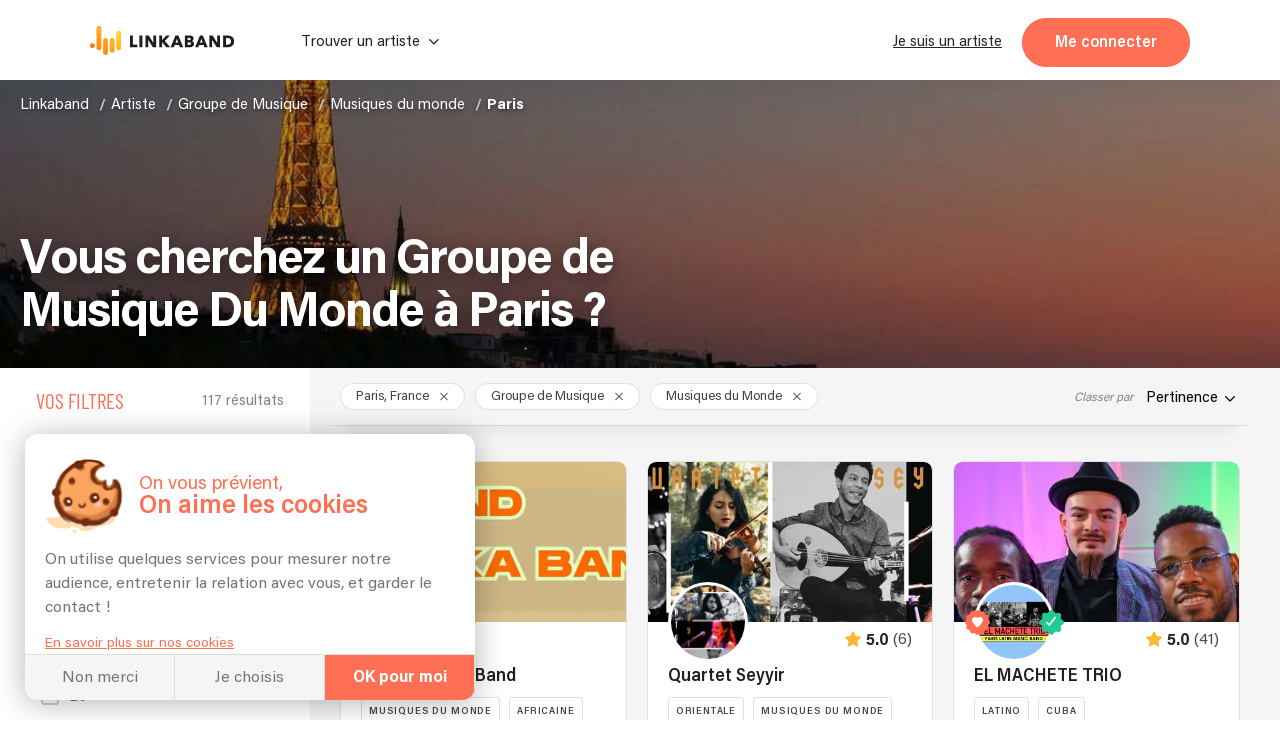

--- FILE ---
content_type: application/javascript
request_url: https://linkaband.com/29-es2015.f78059f8be9296a215b4.js
body_size: 14019
content:
(window.webpackJsonp=window.webpackJsonp||[]).push([[29],{"0Pno":function(l,n,e){"use strict";e.d(n,"a",function(){return i});var t=e("SVse");class i{constructor(l,n,e,i,a,u,o){this.platformId=l,this.modalService=n,this.cd=e,this.screenService=i,this.apiService=a,this.router=u,this.route=o,this.coverPhotos=[],this.public=!0,this.selected=0,this.DEBOUNCE_TIME=20,this.galleryItems=[],this.currentPattern=null,this.layoutPatterns={1:{areas:["a a a a a","a a a a a"],columns:5,rows:2},2:{areas:["a a b b b","a a b b b"],columns:5,rows:2},3:{areas:["a a b b b","a a c c c"],columns:5,rows:2},4:{areas:["a b c","a d d"],columns:3,rows:2},5:{areas:["a b d","a c e"],columns:3,rows:2}},this.isBrowser=Object(t.G)(this.platformId),this.isMobile=this.screenService.isMobile()}ngOnInit(){this.initialisePhotos(),this.public&&this.isBrowser&&(this.queryParamsListener=this.route.queryParams.subscribe(l=>{"gallery"===l.modal&&this.modalService.open("src/app/modals/modal-album-profil/modal-album-profil.module#ModalAlbumProfilModule",{albums:this.artiste.albums.filter(l=>l.album_images&&l.album_images.length)},!1,"modal-album-profil-window",null)}))}ngAfterViewInit(){this.isMobile||this.updateGalleryStyle()}ngOnChanges(){this.initialisePhotos()}ngOnDestroy(){this.queryParamsListener&&this.queryParamsListener.unsubscribe()}onResize(){const l=this.isMobile;this.isMobile=this.screenService.isMobile(),this.isMobile!==l&&(this.isMobile?this.selected=0:(this.cd.detectChanges(),this.initialisePhotos(),this.updateGalleryStyle()))}initialisePhotos(){this.isMobile||(this.public?this.applyLayout():this.applySkeletonLayout())}onScroll(l){this.isBrowser&&(clearTimeout(this.scrollTimeout),this.scrollTimeout=setTimeout(()=>{const n=l.target,e=Math.round(n.scrollLeft/n.clientWidth);e!==this.selected&&e>=0&&e<this.coverPhotos.length&&(this.selected=e,this.cd.detectChanges())},this.DEBOUNCE_TIME))}applyLayout(){let l=Math.min(this.coverPhotos.length,5);if(this.currentPattern=this.layoutPatterns[l],!this.currentPattern)return void(this.galleryItems=[]);const n=this.getUniqueAreas(this.currentPattern.areas);this.galleryItems=[],n.forEach((l,n)=>{n<this.coverPhotos.length&&this.galleryItems.push({image:this.coverPhotos[n],gridArea:l})})}applySkeletonLayout(){if(this.currentPattern=this.layoutPatterns[5],!this.currentPattern)return void(this.galleryItems=[]);const l=this.getUniqueAreas(this.currentPattern.areas);this.galleryItems=[],l.forEach((l,n)=>{var e;this.galleryItems.push({image:(null===(e=this.coverPhotos[n])||void 0===e?void 0:e.url)?this.coverPhotos[n]:null,gridArea:l})})}updateGalleryStyle(){if(!this.isBrowser)return;const l=document.querySelector("#gallery");l&&this.currentPattern&&(l.style.gridTemplateColumns=`repeat(${this.currentPattern.columns}, 1fr)`,l.style.gridTemplateRows=`repeat(${this.currentPattern.rows}, 1fr)`,l.style.gridTemplateAreas=this.currentPattern.areas.map(l=>`"${l}"`).join(" "))}getUniqueAreas(l){const n=l.join(" ").split(/\s+/);return[...new Set(n)]}openGalleryModal(l){this.isMobile||(this.selected=Number(l)),this.modalService.open("src/app/modals/modal-carousel/modal-carousel.module#ModalCarouselModule",{photos:this.coverPhotos,selected:this.selected},!0,"carousel-modal-window","carousel-modal-backdrop")}openModal(l){"album-profil"===l?this.router.navigate([],{queryParams:{modal:"gallery"},relativeTo:this.route,queryParamsHandling:"merge"}):("collage-settings"!==l||this.artiste.albums.some(l=>!!l.album_images.length)||(l="album-settings"),this.modalService.open("src/app/modals/modal-album-settings/modal-album-settings.module#ModalAlbumSettingsModule",{coverPhotos:this.coverPhotos,artiste:this.artiste,selected:this.selected,variant:l},!1,"modal-photo-settings-window",null))}getPhotoUrl(l){return this.apiService.getImagePath("base")+l.url}}},B053:function(l,n,e){"use strict";e.d(n,"a",function(){return t});class t{}},DtFX:function(l,n,e){"use strict";e.d(n,"a",function(){return t});class t{}},FLmT:function(l,n,e){"use strict";e.d(n,"a",function(){return u});var t=e("8Y7J"),i=e("IheW"),a=e("2ZMe");const u=(()=>{class l{constructor(l,n){this.http=l,this.apiService=n,this.pathApi=n.getApi()}getBooker(l){return this.http.get(this.pathApi+"booker/"+l)}}return l.ngInjectableDef=t["\u0275\u0275defineInjectable"]({factory:function(){return new l(t["\u0275\u0275inject"](i.c),t["\u0275\u0275inject"](a.a))},token:l,providedIn:"root"}),l})()},FVQS:function(l,n,e){"use strict";var t=e("8Y7J"),i=e("SVse"),a=e("GRAr"),u=e("ZWhD"),o=e("TSSN"),r=e("GkpS"),s=e("LKA4"),d=e("IheW"),c=e("2ZMe"),_=e("RHUZ");e("Pngo"),e("FLmT"),e("VQPA"),e.d(n,"a",function(){return g}),e.d(n,"b",function(){return P});var g=t["\u0275crt"]({encapsulation:0,styles:[[".booker[_ngcontent-%COMP%]   h4[_ngcontent-%COMP%]{font-size:var(--lil-title);line-height:calc(var(--lil-title) + 2px);letter-spacing:-1px;font-weight:700;color:var(--black-titles);margin-bottom:20px}.booker[_ngcontent-%COMP%]   a[_ngcontent-%COMP%], .booker[_ngcontent-%COMP%]   p[_ngcontent-%COMP%]{margin-top:20px;color:var(--grey-whiteBg);font-size:var(--plain-text);line-height:calc(var(--plain-text) + .5em);letter-spacing:0;color:var(--grey-whiteBg)}.booker__wrapper[_ngcontent-%COMP%]{display:flex;align-items:center;height:-webkit-max-content;height:-moz-max-content;height:max-content}.booker__wrapper[_ngcontent-%COMP%]   img[_ngcontent-%COMP%]{max-height:75px;height:100%;border-radius:50%}.booker__wrapper__infos[_ngcontent-%COMP%]{display:flex;flex-direction:column;margin-left:20px}.booker__wrapper__infos[_ngcontent-%COMP%]   p[_ngcontent-%COMP%]{margin-bottom:0;margin-top:0;font-weight:700}.booker__wrapper__infos[_ngcontent-%COMP%]   p[_ngcontent-%COMP%]:last-of-type{margin-bottom:0}.booker__wrapper__infos[_ngcontent-%COMP%]   p[_ngcontent-%COMP%]:nth-of-type(1){color:var(--black-titles)!important}.booker__contact[_ngcontent-%COMP%]{margin:10px 0;display:flex;flex-direction:column}.booker__contact[_ngcontent-%COMP%]   a[_ngcontent-%COMP%]{font-weight:600;margin-top:10px}.booker__contact[_ngcontent-%COMP%]   a[_ngcontent-%COMP%]:hover{text-decoration:underline}.booker__contact[_ngcontent-%COMP%]   a[_ngcontent-%COMP%]:before{margin-right:10px}.booker__contact[_ngcontent-%COMP%]   a[_ngcontent-%COMP%]:before:hover{text-decoration:none}.booker[_ngcontent-%COMP%]   .add-space[_ngcontent-%COMP%]{display:block;margin-top:1rem}.artist-card-extended[_nghost-%COMP%]   h4[_ngcontent-%COMP%], .artist-card-extended   [_nghost-%COMP%]   h4[_ngcontent-%COMP%]{font-size:calc(var(--plain-text) * 1.1);font-weight:700;color:var(--black-titles)}"]],data:{}});function f(l){return t["\u0275vid"](0,[(l()(),t["\u0275eld"](0,0,null,null,1,"h4",[],null,null,null,null,null)),(l()(),t["\u0275ted"](1,null,["",""]))],null,function(l,n){l(n,1,0,n.component.title)})}function p(l){return t["\u0275vid"](0,[(l()(),t["\u0275eld"](0,0,null,null,1,"p",[],null,null,null,null,null)),(l()(),t["\u0275ted"](1,null,["",""]))],null,function(l,n){l(n,1,0,n.component.booker.name)})}function m(l){return t["\u0275vid"](0,[(l()(),t["\u0275eld"](0,0,null,null,1,"p",[],null,null,null,null,null)),(l()(),t["\u0275ted"](1,null,["",""]))],null,function(l,n){l(n,1,0,n.component.booker.title)})}function h(l){return t["\u0275vid"](0,[(l()(),t["\u0275eld"](0,0,null,null,1,"a",[["class","icon-letter"]],[[8,"href",4]],null,null,null,null)),(l()(),t["\u0275ted"](1,null,["",""]))],null,function(l,n){var e=n.component;l(n,0,0,t["\u0275inlineInterpolate"](1,"mailto:",e.booker.booker_email,"")),l(n,1,0,e.booker.booker_email)})}function C(l){return t["\u0275vid"](0,[(l()(),t["\u0275eld"](0,0,null,null,1,"a",[["class","icon-phone-button-2"]],[[8,"href",4]],null,null,null,null)),(l()(),t["\u0275ted"](1,null,["",""]))],null,function(l,n){var e=n.component;l(n,0,0,t["\u0275inlineInterpolate"](1,"tel:",e.booker.phone,"")),l(n,1,0,e.booker.phone)})}function v(l){return t["\u0275vid"](0,[(l()(),t["\u0275eld"](0,0,null,null,4,"div",[["class","booker__contact"]],null,null,null,null,null)),(l()(),t["\u0275and"](16777216,null,null,1,null,h)),t["\u0275did"](2,16384,null,0,i.q,[t.ViewContainerRef,t.TemplateRef],{ngIf:[0,"ngIf"]},null),(l()(),t["\u0275and"](16777216,null,null,1,null,C)),t["\u0275did"](4,16384,null,0,i.q,[t.ViewContainerRef,t.TemplateRef],{ngIf:[0,"ngIf"]},null)],function(l,n){var e=n.component;l(n,2,0,e.booker.booker_email),l(n,4,0,e.booker.phone)},null)}function O(l){return t["\u0275vid"](0,[(l()(),t["\u0275eld"](0,0,null,null,2,"app-button",[],[[2,"add-space",null]],[[null,"click"]],function(l,n,e){var i=!0,a=l.component;return"click"===n&&(i=!1!==t["\u0275nov"](l,1).onClick(e)&&i),"click"===n&&(i=!1!==a.modalContact()&&i),i},a.b,a.a)),t["\u0275did"](1,638976,null,0,u.a,[],{type:[0,"type"],arrow:[1,"arrow"],content:[2,"content"]},null),t["\u0275pid"](131072,o.j,[o.k,t.ChangeDetectorRef])],function(l,n){l(n,1,0,"tertiary",!0,t["\u0275unv"](n,1,2,t["\u0275nov"](n,2).transform("MESSAGERIE.DEVIS.CONTACT")))},function(l,n){l(n,0,0,!n.component.showDetail)})}function M(l){return t["\u0275vid"](0,[(l()(),t["\u0275eld"](0,0,null,null,0,"p",[],[[8,"innerHTML",1]],null,null,null,null))],null,function(l,n){l(n,0,0,n.component.desc)})}function P(l){return t["\u0275vid"](2,[(l()(),t["\u0275eld"](0,0,null,null,19,"div",[["class","booker"]],null,null,null,null,null)),(l()(),t["\u0275and"](16777216,null,null,1,null,f)),t["\u0275did"](2,16384,null,0,i.q,[t.ViewContainerRef,t.TemplateRef],{ngIf:[0,"ngIf"]},null),(l()(),t["\u0275eld"](3,0,null,null,10,"div",[["class","booker__wrapper"]],null,null,null,null,null)),(l()(),t["\u0275eld"](4,0,null,null,4,"img",[["imageValid",""],["imageValidType","profile"],["imageValidUser","artiste"],["inViewport",""],["lazyImg",""]],null,[[null,"error"]],function(l,n,e){var i=!0;return"error"===n&&(i=!1!==t["\u0275nov"](l,8).onError()&&i),i},null,null)),t["\u0275did"](5,4341760,[[1,4]],0,r.a,[t.PLATFORM_ID,t.ElementRef,r.c],null,null),t["\u0275did"](6,4341760,[["image",4]],1,s.a,[t.ElementRef,d.c,t.Renderer2,c.a],{src:[0,"src"]},null),t["\u0275qud"](335544320,1,{inViewport:0}),t["\u0275did"](8,16384,null,0,_.a,[t.ElementRef,o.k],{type:[0,"type"],user:[1,"user"]},null),(l()(),t["\u0275eld"](9,0,null,null,4,"div",[["class","booker__wrapper__infos"]],null,null,null,null,null)),(l()(),t["\u0275and"](16777216,null,null,1,null,p)),t["\u0275did"](11,16384,null,0,i.q,[t.ViewContainerRef,t.TemplateRef],{ngIf:[0,"ngIf"]},null),(l()(),t["\u0275and"](16777216,null,null,1,null,m)),t["\u0275did"](13,16384,null,0,i.q,[t.ViewContainerRef,t.TemplateRef],{ngIf:[0,"ngIf"]},null),(l()(),t["\u0275and"](16777216,null,null,1,null,v)),t["\u0275did"](15,16384,null,0,i.q,[t.ViewContainerRef,t.TemplateRef],{ngIf:[0,"ngIf"]},null),(l()(),t["\u0275and"](16777216,null,null,1,null,O)),t["\u0275did"](17,16384,null,0,i.q,[t.ViewContainerRef,t.TemplateRef],{ngIf:[0,"ngIf"]},null),(l()(),t["\u0275and"](16777216,null,null,1,null,M)),t["\u0275did"](19,16384,null,0,i.q,[t.ViewContainerRef,t.TemplateRef],{ngIf:[0,"ngIf"]},null)],function(l,n){var e=n.component;l(n,2,0,e.title),l(n,6,0,"/assets/images/equipe/"+e.booker.image),l(n,8,0,"profile","artiste"),l(n,11,0,e.booker.name),l(n,13,0,e.booker.title),l(n,15,0,e.showDetail&&(e.booker.booker_email||e.booker.phone)),l(n,17,0,e.showContact),l(n,19,0,e.desc)},null)}},HIff:function(l,n,e){"use strict";e.d(n,"a",function(){return t});class t{}},"L+yz":function(l,n,e){"use strict";e.d(n,"a",function(){return u});var t=e("8Y7J"),i=e("IheW"),a=e("2ZMe");const u=(()=>{class l{constructor(l,n){this.http=l,this.apiService=n,this.pathApi=this.apiService.getApi(),this.url=this.pathApi+"unavailability"}updateUnavailabilities(l){return this.http.put(this.url,l)}getUnavailabilities(){return this.http.get(this.url)}}return l.ngInjectableDef=t["\u0275\u0275defineInjectable"]({factory:function(){return new l(t["\u0275\u0275inject"](i.c),t["\u0275\u0275inject"](a.a))},token:l,providedIn:"root"}),l})()},MIqn:function(l,n,e){"use strict";e.d(n,"a",function(){return a});var t=e("8Y7J"),i=e("G0yt");class a{constructor(l,n,e,i,a,u,o,r,s){this.musicianQuestionsService=l,this.billingService=n,this.translateService=e,this.dateTransformerService=i,this.unavailabilityService=a,this.userService=u,this.alert=o,this.topService=r,this.cd=s,this.closeMobileMenu=new t.EventEmitter,this.page="public",this.emitScroll=new t.EventEmitter,this.JSONMapping={unavailabilities:{"=0":"SETTINGS.INFO.NO-UNAVAILABILITIES","=1":"SETTINGS.INFO.UNAVAILABILITY",other:"SETTINGS.INFO.UNAVAILABILITIES"},gigs:{MUSIQUE:{"=0":"SETTINGS.INFO.NO-GIGS.MUSIQUE","=1":"SETTINGS.INFO.GIG.MUSIQUE",other:"SETTINGS.INFO.GIGS.MUSIQUE"},OTHER:{"=0":"SETTINGS.INFO.NO-GIGS.OTHER","=1":"SETTINGS.INFO.GIG.OTHER",other:"SETTINGS.INFO.GIGS.OTHER"}},songs:{"=0":"SETTINGS.INFO.NO-SONGS","=1":"SETTINGS.INFO.SONG",other:"SETTINGS.INFO.SONGS"}},this.membersMin=0,this.membersMax=0,this.totalFAQ=null,this.i18nPluralMappings={fidelityYearsCount:{"=0":"PROFILE.ARTISTINFO.FIDELITY-SHORT.YEAR.MANY","=1":"PROFILE.ARTISTINFO.FIDELITY-SHORT.YEAR.ONE",other:"PROFILE.ARTISTINFO.FIDELITY-SHORT.YEAR.MANY"}},this.showAllStyles=!1}get formattedUnavailabilities(){return this.artist.unavailabilities.map(l=>{const n=l.date.split("/");return i.n.from({day:parseInt(n[0],10),month:parseInt(n[1],10),year:parseInt(n[2],10)})})}findDate(l){return this.formattedUnavailabilities.findIndex(n=>l.equals(n))}ngOnInit(){this.stylesToDisplay=this.artist.styles?this.artist.styles.filter(l=>"musiciens"!==l.slug&&"groupe-musique"!==l.slug):[];const l=new Date;if(this.today={year:l.getFullYear(),month:l.getMonth()+1,day:l.getDate()},this.artist.inscription_date){const n=new Date(this.artist.inscription_date);this.inscriptionDiff=this.dateTransformerService.diffenceBetweenTwoDates(n,l)}this.artist.formations&&this.getMembers(),"public"!==this.page&&this.musicianQuestionsService.getQuestions().subscribe(l=>{this.totalFAQ=l.length,this.cd.detectChanges()})}get sortedUnavailabilities(){return this.artist.unavailabilities.sort((l,n)=>{const[e,t]=[this.dateTransformerService.getDateObject(l.date),this.dateTransformerService.getDateObject(n.date)];return e<t?-1:e===t?0:1})}getMembers(){let l=[];this.artist.formations.length&&(l=this.artist.formations.map(l=>l.nb_membres),this.membersMin=Math.min(...l),this.membersMax=Math.max(...l)),this.membersMax!==this.membersMin||this.artist.nb_membres||(this.artist.nb_membres=this.membersMax)}checkMaterial(){return this.artist.formations.some(l=>l.material)}getMedia(l){return this.artist.players&&this.artist.players.length?this.artist.players.filter(n=>n.type===l).length:0}profileAlt(){let l="";return this.artist.profile_picture&&this.artist.profile_picture.url?(l=this.translateService.instant("DEFAULT_ALT.PROFILE"),l+=this.artist.name):l=this.translateService.instant("DEFAULT_ALT.PROFILE_ARTISTE"),l}removeUnavailability(l){const n=this.artist.unavailabilities.filter(({id:n})=>n!==l.id).map(({date:l})=>l);this.unavailabilityService.updateUnavailabilities(n).subscribe(l=>{this.userService.setCurrentUserData("unavailabilities",Object.values(l)),this.topService.update(),this.alert.emitAlertChange("ALERT.SETTINGS-SUCCESS","success"),this.cd.detectChanges()},()=>{this.alert.emitAlertChange("ALERT.SETTINGS-ERROR")})}scrollTo(l){var n;"verified"!==l&&(this.closeMobileMenu.emit(),null===(n=document.getElementsByClassName(`rank-anchor-${l}`)[0])||void 0===n||n.scrollIntoView({behavior:"smooth",block:"center"}))}toggleStyles(){this.showAllStyles=!this.showAllStyles}get hasMoreStyles(){return this.stylesToDisplay.length>5}get remainingStylesCount(){return this.stylesToDisplay.length-5}}},Pngo:function(l,n,e){"use strict";e.d(n,"a",function(){return t});class t{constructor(l,n){this.bookerService=l,this.modalService=n,this.showDetail=!0,this.showContact=!1}ngOnInit(){}modalContact(){this.modalService.open("src/app/modals/modal-contact/modal-contact.module#ModalContactModule",{})}}},bo2M:function(l,n,e){"use strict";var t=e("8Y7J"),i=e("CaUa"),a=e("J75V"),u=e("GRAr"),o=e("ZWhD"),r=e("TSSN"),s=e("SVse"),d=e("FVQS"),c=e("Pngo"),_=e("FLmT"),g=e("VQPA"),f=e("ltbn"),p=e("CZcN"),m=e("LqGw"),h=e("j0Qt"),C=e("DLXH"),v=e("8wLe");e("MIqn"),e("ebQ+"),e("7y+Q"),e("3bCw"),e("L+yz"),e("MUA9"),e.d(n,"a",function(){return O}),e.d(n,"b",function(){return Hl});var O=t["\u0275crt"]({encapsulation:0,styles:[['@charset "UTF-8";.artist-card-extended__picture[_ngcontent-%COMP%]{width:130px;margin-bottom:15px}.artist-card-extended__name[_ngcontent-%COMP%]{margin-bottom:15px;display:flex;flex-direction:column}.artist-card-extended__name[_ngcontent-%COMP%]   h1[_ngcontent-%COMP%]{color:var(--black-titles);font-family:Acumin;font-size:23px;font-weight:600;letter-spacing:0;line-height:28px;margin-bottom:0}.artist-card-extended__name[_ngcontent-%COMP%]   app-stars[_ngcontent-%COMP%]{margin-bottom:5px;cursor:pointer}.artist-card-extended__styles[_ngcontent-%COMP%]{display:flex;justify-content:flex-start;align-items:flex-start;flex-wrap:wrap;margin-bottom:25px}.artist-card-extended__styles--el[_ngcontent-%COMP%]{border:1px solid #e0e0e0;border-radius:3px;padding:7px;margin-right:9px;margin-bottom:8px;transition:all .3s ease-in-out;-webkit-animation:.4s ease-out slideIn;animation:.4s ease-out slideIn}.artist-card-extended__styles--el[_ngcontent-%COMP%]   p[_ngcontent-%COMP%]{color:#464646;font-family:Acumin;font-size:10px;font-weight:600;letter-spacing:.83px;line-height:12px;text-transform:uppercase;padding:0;margin:0}@-webkit-keyframes slideIn{from{opacity:0;-webkit-transform:translateY(-10px);transform:translateY(-10px)}to{opacity:1;-webkit-transform:translateY(0);transform:translateY(0)}}@keyframes slideIn{from{opacity:0;-webkit-transform:translateY(-10px);transform:translateY(-10px)}to{opacity:1;-webkit-transform:translateY(0);transform:translateY(0)}}.artist-card-extended__styles--toggle[_ngcontent-%COMP%]{display:flex;align-items:center;border:1px solid #e0e0e0;border-radius:3px;cursor:pointer;padding:7px;margin-right:9px;margin-bottom:8px;transition:color .2s ease-in-out}.artist-card-extended__styles--toggle[_ngcontent-%COMP%]:hover{color:var(--orange-bg,#ff6b35)}.artist-card-extended__styles--toggle[_ngcontent-%COMP%]   p[_ngcontent-%COMP%]{color:#464646;font-family:Acumin;font-size:10px;font-weight:600;letter-spacing:.83px;line-height:12px;text-transform:uppercase;padding:0;margin:0}.artist-card-extended__styles--toggle[_ngcontent-%COMP%]   p[_ngcontent-%COMP%]:after{font-family:icomoon;content:"\ue937";border:none;font-size:.75em;transition:-webkit-transform .2s ease-in-out;transition:transform .2s ease-in-out;transition:transform .2s ease-in-out,-webkit-transform .2s ease-in-out;margin-left:5px;display:inline-block;-webkit-transform-origin:center center;transform-origin:center center}.artist-card-extended__styles--toggle.expanded[_ngcontent-%COMP%]   p[_ngcontent-%COMP%]:after{-webkit-transform:rotate(-90deg) translateY(1px);transform:rotate(-90deg) translateY(1px);position:relative;margin-left:0;top:-1px}.artist-card-extended__details[_ngcontent-%COMP%]{margin-bottom:25px}.artist-card-extended__details__rank[_ngcontent-%COMP%]{--marker-bg:unset;--marker-color:white}.artist-card-extended__details__rank__hints[_ngcontent-%COMP%]{border-top:1px solid var(--grey-border);list-style:none;margin:0;padding:1.2rem 0;display:flex;flex-direction:column;gap:.6rem}.artist-card-extended__details__rank__hints[_ngcontent-%COMP%]:last-of-type{border-bottom:1px solid var(--grey-border)}.artist-card-extended__details__rank__hints--success[_ngcontent-%COMP%]{--marker-bg:#22c993}.artist-card-extended__details__rank__hints--missing[_ngcontent-%COMP%]{--marker-bg:#e1e4e8}.artist-card-extended__details__rank__hints--missing[_ngcontent-%COMP%]   li[_ngcontent-%COMP%]::before{content:""}.artist-card-extended__details__rank__hints[_ngcontent-%COMP%]   li[_ngcontent-%COMP%]{display:flex;gap:1.2ch;align-items:center}.artist-card-extended__details__rank__hints[_ngcontent-%COMP%]   li[_ngcontent-%COMP%], .artist-card-extended__details__rank__hints[_ngcontent-%COMP%]   li[_ngcontent-%COMP%]   app-button[_ngcontent-%COMP%]     a, .artist-card-extended__details__rank__hints[_ngcontent-%COMP%]   li[_ngcontent-%COMP%]   app-button[_ngcontent-%COMP%]     button{color:var(--grey-whiteBg);font-family:Acumin;font-size:14px;letter-spacing:0;line-height:20px;margin-bottom:0;font-weight:400;text-align:left;text-wrap:pretty}.artist-card-extended__details__rank__hints[_ngcontent-%COMP%]   li[_ngcontent-%COMP%]::before{--diameter:1.5rem;width:var(--diameter);aspect-ratio:1;background-color:var(--marker-bg);color:var(--marker-color);border-radius:calc(var(--diameter)/ 2);display:flex;align-items:center;justify-content:center;font-size:.7rem;flex-shrink:0}.artist-card-extended__details--unavailabilities[_ngcontent-%COMP%]{display:flex;flex-direction:column;align-items:flex-start;list-style:none;padding:0}.artist-card-extended__details--unavailabilities__single[_ngcontent-%COMP%]{display:inline-flex;cursor:pointer}.artist-card-extended__details--unavailabilities__single[_ngcontent-%COMP%] > span[_ngcontent-%COMP%]{transition:.2s color}.artist-card-extended__details--unavailabilities__single[_ngcontent-%COMP%]:hover > span[_ngcontent-%COMP%]{color:var(--red-error)}.artist-card-extended__details--formation[_ngcontent-%COMP%]   h5[_ngcontent-%COMP%], .artist-card-extended__details--profile[_ngcontent-%COMP%]   h5[_ngcontent-%COMP%], .artist-card-extended__details--reglages[_ngcontent-%COMP%]   h5[_ngcontent-%COMP%]{color:var(--black-titles);font-family:Acumin;font-size:14px;font-weight:600;letter-spacing:0;line-height:20px;padding:10px 0}.artist-card-extended__details--formation__separator[_ngcontent-%COMP%], .artist-card-extended__details--profile__separator[_ngcontent-%COMP%], .artist-card-extended__details--reglages__separator[_ngcontent-%COMP%]{height:1px;margin:20px 0;background-color:var(--grey-border)}.artist-card-extended__details--formation__el[_ngcontent-%COMP%], .artist-card-extended__details--profile__el[_ngcontent-%COMP%], .artist-card-extended__details--reglages__el[_ngcontent-%COMP%]{display:flex;justify-content:flex-start;align-items:center;margin-bottom:15px}.artist-card-extended__details--formation__el[_ngcontent-%COMP%]   span[_ngcontent-%COMP%], .artist-card-extended__details--profile__el[_ngcontent-%COMP%]   span[_ngcontent-%COMP%], .artist-card-extended__details--reglages__el[_ngcontent-%COMP%]   span[_ngcontent-%COMP%]{margin-right:15px;margin-bottom:0;color:var(--grey-whiteBg);line-height:1;font-size:14px}.artist-card-extended__details--formation__el[_ngcontent-%COMP%]   p[_ngcontent-%COMP%], .artist-card-extended__details--profile__el[_ngcontent-%COMP%]   p[_ngcontent-%COMP%], .artist-card-extended__details--reglages__el[_ngcontent-%COMP%]   p[_ngcontent-%COMP%]{color:var(--grey-whiteBg);font-family:Acumin;font-size:14px;letter-spacing:0;line-height:20px;font-weight:600;margin-bottom:0}.artist-card-extended__details--formation__el[_ngcontent-%COMP%]   .path[_ngcontent-%COMP%], .artist-card-extended__details--profile__el[_ngcontent-%COMP%]   .path[_ngcontent-%COMP%], .artist-card-extended__details--reglages__el[_ngcontent-%COMP%]   .path[_ngcontent-%COMP%]{position:relative;width:15px;height:15px}.artist-card-extended__details--formation__el[_ngcontent-%COMP%]   .path[_ngcontent-%COMP%]   i[_ngcontent-%COMP%], .artist-card-extended__details--formation__el[_ngcontent-%COMP%]   .path[_ngcontent-%COMP%]   img[_ngcontent-%COMP%], .artist-card-extended__details--profile__el[_ngcontent-%COMP%]   .path[_ngcontent-%COMP%]   i[_ngcontent-%COMP%], .artist-card-extended__details--profile__el[_ngcontent-%COMP%]   .path[_ngcontent-%COMP%]   img[_ngcontent-%COMP%], .artist-card-extended__details--reglages__el[_ngcontent-%COMP%]   .path[_ngcontent-%COMP%]   i[_ngcontent-%COMP%], .artist-card-extended__details--reglages__el[_ngcontent-%COMP%]   .path[_ngcontent-%COMP%]   img[_ngcontent-%COMP%]{position:absolute;height:15px;width:15px;font-size:15px;display:flex;justify-content:center;align-items:center}.artist-card-extended__details--formation__el[_ngcontent-%COMP%]   .path[_ngcontent-%COMP%]   .icon-heart[_ngcontent-%COMP%], .artist-card-extended__details--profile__el[_ngcontent-%COMP%]   .path[_ngcontent-%COMP%]   .icon-heart[_ngcontent-%COMP%], .artist-card-extended__details--reglages__el[_ngcontent-%COMP%]   .path[_ngcontent-%COMP%]   .icon-heart[_ngcontent-%COMP%]{color:#fff;z-index:50;font-size:7px}.artist-card-extended__details--formation__el[_ngcontent-%COMP%]   .path[_ngcontent-%COMP%]   .icon-back-profile-like[_ngcontent-%COMP%], .artist-card-extended__details--profile__el[_ngcontent-%COMP%]   .path[_ngcontent-%COMP%]   .icon-back-profile-like[_ngcontent-%COMP%], .artist-card-extended__details--reglages__el[_ngcontent-%COMP%]   .path[_ngcontent-%COMP%]   .icon-back-profile-like[_ngcontent-%COMP%]{color:var(--orange-bg);z-index:0}.artist-card-extended__details--formation__el[_ngcontent-%COMP%]   .path[_ngcontent-%COMP%]   .icon-validate-message[_ngcontent-%COMP%], .artist-card-extended__details--profile__el[_ngcontent-%COMP%]   .path[_ngcontent-%COMP%]   .icon-validate-message[_ngcontent-%COMP%], .artist-card-extended__details--reglages__el[_ngcontent-%COMP%]   .path[_ngcontent-%COMP%]   .icon-validate-message[_ngcontent-%COMP%]{color:#fff;z-index:50;font-size:6px;padding-bottom:1px}.artist-card-extended__details--formation__el[_ngcontent-%COMP%]   .path[_ngcontent-%COMP%]   .icon-back-profile-verified[_ngcontent-%COMP%], .artist-card-extended__details--profile__el[_ngcontent-%COMP%]   .path[_ngcontent-%COMP%]   .icon-back-profile-verified[_ngcontent-%COMP%], .artist-card-extended__details--reglages__el[_ngcontent-%COMP%]   .path[_ngcontent-%COMP%]   .icon-back-profile-verified[_ngcontent-%COMP%]{color:var(--green-valid);z-index:0}.artist-card-extended__details--formation__el[_ngcontent-%COMP%]   .path[_ngcontent-%COMP%]   .icon-error-message[_ngcontent-%COMP%], .artist-card-extended__details--profile__el[_ngcontent-%COMP%]   .path[_ngcontent-%COMP%]   .icon-error-message[_ngcontent-%COMP%], .artist-card-extended__details--reglages__el[_ngcontent-%COMP%]   .path[_ngcontent-%COMP%]   .icon-error-message[_ngcontent-%COMP%]{color:var(--red-error)}.artist-card-extended__details--formation__el[_ngcontent-%COMP%]   .path[_ngcontent-%COMP%]   .icon-back-checkmark[_ngcontent-%COMP%], .artist-card-extended__details--profile__el[_ngcontent-%COMP%]   .path[_ngcontent-%COMP%]   .icon-back-checkmark[_ngcontent-%COMP%], .artist-card-extended__details--reglages__el[_ngcontent-%COMP%]   .path[_ngcontent-%COMP%]   .icon-back-checkmark[_ngcontent-%COMP%]{content:" ";background-color:var(--green-valid);width:15px;height:15px;border-radius:50%}.artist-card-extended__details--formation__el[_ngcontent-%COMP%]   .path[_ngcontent-%COMP%]   .icon-answers[_ngcontent-%COMP%], .artist-card-extended__details--profile__el[_ngcontent-%COMP%]   .path[_ngcontent-%COMP%]   .icon-answers[_ngcontent-%COMP%], .artist-card-extended__details--reglages__el[_ngcontent-%COMP%]   .path[_ngcontent-%COMP%]   .icon-answers[_ngcontent-%COMP%]{color:var(--yellow-bg)}.artist-card-extended__details--formation__el[_ngcontent-%COMP%]   .path__icon-like-reservation[_ngcontent-%COMP%], .artist-card-extended__details--profile__el[_ngcontent-%COMP%]   .path__icon-like-reservation[_ngcontent-%COMP%], .artist-card-extended__details--reglages__el[_ngcontent-%COMP%]   .path__icon-like-reservation[_ngcontent-%COMP%]{color:var(--thumbsup-orange)}.artist-card-extended__details--formation__social[_ngcontent-%COMP%], .artist-card-extended__details--profile__social[_ngcontent-%COMP%], .artist-card-extended__details--reglages__social[_ngcontent-%COMP%]{display:flex;flex-wrap:wrap;justify-content:space-around;align-items:center;margin:50px 0 15px}.artist-card-extended__details--formation__social[_ngcontent-%COMP%]   a[_ngcontent-%COMP%], .artist-card-extended__details--profile__social[_ngcontent-%COMP%]   a[_ngcontent-%COMP%], .artist-card-extended__details--reglages__social[_ngcontent-%COMP%]   a[_ngcontent-%COMP%]{color:var(--grey-whiteBg);text-decoration:none;padding:0 5px}.artist-card-extended__details--formation__social[_ngcontent-%COMP%]   a[_ngcontent-%COMP%]   .icon-logo-soundcloud-2[_ngcontent-%COMP%], .artist-card-extended__details--profile__social[_ngcontent-%COMP%]   a[_ngcontent-%COMP%]   .icon-logo-soundcloud-2[_ngcontent-%COMP%], .artist-card-extended__details--reglages__social[_ngcontent-%COMP%]   a[_ngcontent-%COMP%]   .icon-logo-soundcloud-2[_ngcontent-%COMP%]{font-size:23px}.artist-card-extended__details--formation__social[_ngcontent-%COMP%]   a[_ngcontent-%COMP%]   .icon-logo-soundcloud-2[_ngcontent-%COMP%]:hover, .artist-card-extended__details--profile__social[_ngcontent-%COMP%]   a[_ngcontent-%COMP%]   .icon-logo-soundcloud-2[_ngcontent-%COMP%]:hover, .artist-card-extended__details--reglages__social[_ngcontent-%COMP%]   a[_ngcontent-%COMP%]   .icon-logo-soundcloud-2[_ngcontent-%COMP%]:hover{color:#fe5000}.artist-card-extended__details--formation__social[_ngcontent-%COMP%]   a[_ngcontent-%COMP%]   .icon-logo-youtube-2[_ngcontent-%COMP%], .artist-card-extended__details--profile__social[_ngcontent-%COMP%]   a[_ngcontent-%COMP%]   .icon-logo-youtube-2[_ngcontent-%COMP%], .artist-card-extended__details--reglages__social[_ngcontent-%COMP%]   a[_ngcontent-%COMP%]   .icon-logo-youtube-2[_ngcontent-%COMP%]{font-size:21px}.artist-card-extended__details--formation__social[_ngcontent-%COMP%]   a[_ngcontent-%COMP%]   .icon-logo-youtube-2[_ngcontent-%COMP%]:hover, .artist-card-extended__details--profile__social[_ngcontent-%COMP%]   a[_ngcontent-%COMP%]   .icon-logo-youtube-2[_ngcontent-%COMP%]:hover, .artist-card-extended__details--reglages__social[_ngcontent-%COMP%]   a[_ngcontent-%COMP%]   .icon-logo-youtube-2[_ngcontent-%COMP%]:hover{color:red}.artist-card-extended__details--formation__social[_ngcontent-%COMP%]   a[_ngcontent-%COMP%]   .icon-web-hyperlink-2[_ngcontent-%COMP%], .artist-card-extended__details--profile__social[_ngcontent-%COMP%]   a[_ngcontent-%COMP%]   .icon-web-hyperlink-2[_ngcontent-%COMP%], .artist-card-extended__details--reglages__social[_ngcontent-%COMP%]   a[_ngcontent-%COMP%]   .icon-web-hyperlink-2[_ngcontent-%COMP%]{font-size:18px}.artist-card-extended__details--formation__social[_ngcontent-%COMP%]   a[_ngcontent-%COMP%]   .icon-web-hyperlink-2[_ngcontent-%COMP%]:hover, .artist-card-extended__details--profile__social[_ngcontent-%COMP%]   a[_ngcontent-%COMP%]   .icon-web-hyperlink-2[_ngcontent-%COMP%]:hover, .artist-card-extended__details--reglages__social[_ngcontent-%COMP%]   a[_ngcontent-%COMP%]   .icon-web-hyperlink-2[_ngcontent-%COMP%]:hover{color:#1f77ad}.artist-card-extended__details--formation__formation[_ngcontent-%COMP%], .artist-card-extended__details--profile__formation[_ngcontent-%COMP%], .artist-card-extended__details--reglages__formation[_ngcontent-%COMP%]{margin-bottom:20px}.artist-card-extended__details--formation__edit-social[_ngcontent-%COMP%], .artist-card-extended__details--profile__edit-social[_ngcontent-%COMP%], .artist-card-extended__details--reglages__edit-social[_ngcontent-%COMP%]{display:flex;flex-wrap:wrap;justify-content:space-around;margin-top:20px;margin-bottom:1.2rem}.artist-card-extended__details--formation__edit-social[_ngcontent-%COMP%]   h5[_ngcontent-%COMP%], .artist-card-extended__details--profile__edit-social[_ngcontent-%COMP%]   h5[_ngcontent-%COMP%], .artist-card-extended__details--reglages__edit-social[_ngcontent-%COMP%]   h5[_ngcontent-%COMP%]{flex:1 1 100%;color:var(--black-titles);font-family:Acumin;font-size:14px;font-weight:600;letter-spacing:0;line-height:20px;padding:10px 0}.artist-card-extended__details--formation__edit-social[_ngcontent-%COMP%]   a[_ngcontent-%COMP%], .artist-card-extended__details--profile__edit-social[_ngcontent-%COMP%]   a[_ngcontent-%COMP%], .artist-card-extended__details--reglages__edit-social[_ngcontent-%COMP%]   a[_ngcontent-%COMP%]{color:var(--grey-whiteBg);text-decoration:none;font-size:18px}.artist-card-extended__details--formation__edit-social[_ngcontent-%COMP%]   a[_ngcontent-%COMP%]   .icon-logo-soundcloud-2[_ngcontent-%COMP%]:hover, .artist-card-extended__details--profile__edit-social[_ngcontent-%COMP%]   a[_ngcontent-%COMP%]   .icon-logo-soundcloud-2[_ngcontent-%COMP%]:hover, .artist-card-extended__details--reglages__edit-social[_ngcontent-%COMP%]   a[_ngcontent-%COMP%]   .icon-logo-soundcloud-2[_ngcontent-%COMP%]:hover{color:#fe5000}.artist-card-extended__details--formation__edit-social[_ngcontent-%COMP%]   a[_ngcontent-%COMP%]   .icon-logo-youtube-2[_ngcontent-%COMP%]:hover, .artist-card-extended__details--profile__edit-social[_ngcontent-%COMP%]   a[_ngcontent-%COMP%]   .icon-logo-youtube-2[_ngcontent-%COMP%]:hover, .artist-card-extended__details--reglages__edit-social[_ngcontent-%COMP%]   a[_ngcontent-%COMP%]   .icon-logo-youtube-2[_ngcontent-%COMP%]:hover{color:red}.artist-card-extended__details--formation__edit-social[_ngcontent-%COMP%]   a[_ngcontent-%COMP%]   .icon-web-hyperlink-2[_ngcontent-%COMP%]:hover, .artist-card-extended__details--profile__edit-social[_ngcontent-%COMP%]   a[_ngcontent-%COMP%]   .icon-web-hyperlink-2[_ngcontent-%COMP%]:hover, .artist-card-extended__details--reglages__edit-social[_ngcontent-%COMP%]   a[_ngcontent-%COMP%]   .icon-web-hyperlink-2[_ngcontent-%COMP%]:hover{color:#1f77ad}.artist-card-extended__details--formation__edit-social[_ngcontent-%COMP%]   a[_ngcontent-%COMP%]   .icon-bandcamp-logo[_ngcontent-%COMP%]:hover, .artist-card-extended__details--profile__edit-social[_ngcontent-%COMP%]   a[_ngcontent-%COMP%]   .icon-bandcamp-logo[_ngcontent-%COMP%]:hover, .artist-card-extended__details--reglages__edit-social[_ngcontent-%COMP%]   a[_ngcontent-%COMP%]   .icon-bandcamp-logo[_ngcontent-%COMP%]:hover{color:#629aa9}.artist-card-extended__details--formation__edit-social[_ngcontent-%COMP%]   a[_ngcontent-%COMP%]   .icon-logo-twitter-2[_ngcontent-%COMP%]:hover, .artist-card-extended__details--profile__edit-social[_ngcontent-%COMP%]   a[_ngcontent-%COMP%]   .icon-logo-twitter-2[_ngcontent-%COMP%]:hover, .artist-card-extended__details--reglages__edit-social[_ngcontent-%COMP%]   a[_ngcontent-%COMP%]   .icon-logo-twitter-2[_ngcontent-%COMP%]:hover{color:#1da1f2}.artist-card-extended__details--formation__edit-social[_ngcontent-%COMP%]   a[_ngcontent-%COMP%]   .icon-logo-facebook-2[_ngcontent-%COMP%]:hover, .artist-card-extended__details--profile__edit-social[_ngcontent-%COMP%]   a[_ngcontent-%COMP%]   .icon-logo-facebook-2[_ngcontent-%COMP%]:hover, .artist-card-extended__details--reglages__edit-social[_ngcontent-%COMP%]   a[_ngcontent-%COMP%]   .icon-logo-facebook-2[_ngcontent-%COMP%]:hover{color:#3b5998}.artist-card-extended__details--formation__edit-social[_ngcontent-%COMP%]   a[_ngcontent-%COMP%]   .icon-logo-instagram-2[_ngcontent-%COMP%]:hover, .artist-card-extended__details--profile__edit-social[_ngcontent-%COMP%]   a[_ngcontent-%COMP%]   .icon-logo-instagram-2[_ngcontent-%COMP%]:hover, .artist-card-extended__details--reglages__edit-social[_ngcontent-%COMP%]   a[_ngcontent-%COMP%]   .icon-logo-instagram-2[_ngcontent-%COMP%]:hover{color:#c13584}.artist-card-extended__unavailabilities[_ngcontent-%COMP%]   app-button[_ngcontent-%COMP%]{display:block;margin-top:15px}.artist-card-extended__unavailabilities__legend[_ngcontent-%COMP%]{line-height:1;font-size:14px;display:grid;grid-auto-flow:column;align-items:center;justify-content:flex-start;gap:1em;margin:20px 0}.artist-card-extended__unavailabilities__legend__available[_ngcontent-%COMP%], .artist-card-extended__unavailabilities__legend__unavailable[_ngcontent-%COMP%]{color:#4c4c4c;display:flex;align-items:center}.artist-card-extended__unavailabilities__legend__available[_ngcontent-%COMP%]:before, .artist-card-extended__unavailabilities__legend__unavailable[_ngcontent-%COMP%]:before{margin-right:.5em;content:"";width:1em;height:1em;border:2px solid var(--orange-bg);border-radius:4px}.artist-card-extended__unavailabilities__legend__unavailable[_ngcontent-%COMP%]:before{background-color:var(--orange-bg)}.custom-day[_ngcontent-%COMP%]{display:inline-block;width:100%;height:100%;font-size:18px;line-height:2.1rem;text-align:center}.custom-day.disabled[_ngcontent-%COMP%]{color:#000;background-color:#fff;opacity:.2}.custom-day.selected[_ngcontent-%COMP%]{color:#fff;background-color:var(--orange-bg);border-radius:50%}@media screen and (min-width:768px){.artist-card-extended__name[_ngcontent-%COMP%]{align-items:flex-start}.artist-card-extended__name[_ngcontent-%COMP%]   h1[_ngcontent-%COMP%]{text-align:left}}@media screen and (max-width:768px){.profile[_nghost-%COMP%]   .artist-card-extended[_ngcontent-%COMP%], .profile   [_nghost-%COMP%]   .artist-card-extended[_ngcontent-%COMP%]{display:flex;flex-direction:column;align-items:center;justify-content:center}.profile[_nghost-%COMP%]   .artist-card-extended__name[_ngcontent-%COMP%], .profile   [_nghost-%COMP%]   .artist-card-extended__name[_ngcontent-%COMP%]{align-items:center}.profile[_nghost-%COMP%]   .artist-card-extended__name[_ngcontent-%COMP%]   h1[_ngcontent-%COMP%], .profile   [_nghost-%COMP%]   .artist-card-extended__name[_ngcontent-%COMP%]   h1[_ngcontent-%COMP%]{text-align:center}.profile[_nghost-%COMP%]   .artist-card-extended__details[_ngcontent-%COMP%], .profile   [_nghost-%COMP%]   .artist-card-extended__details[_ngcontent-%COMP%]{display:flex;flex-wrap:wrap;justify-content:space-between}.profile[_nghost-%COMP%]   .artist-card-extended__details--formation[_ngcontent-%COMP%], .profile   [_nghost-%COMP%]   .artist-card-extended__details--formation[_ngcontent-%COMP%], .profile[_nghost-%COMP%]   .artist-card-extended__details--profile[_ngcontent-%COMP%], .profile   [_nghost-%COMP%]   .artist-card-extended__details--profile[_ngcontent-%COMP%], .profile[_nghost-%COMP%]   .artist-card-extended__details--reglages[_ngcontent-%COMP%], .profile   [_nghost-%COMP%]   .artist-card-extended__details--reglages[_ngcontent-%COMP%]{max-width:260px;flex-grow:1;padding:10px}.profile[_nghost-%COMP%]   .artist-card-extended__styles[_ngcontent-%COMP%], .profile   [_nghost-%COMP%]   .artist-card-extended__styles[_ngcontent-%COMP%]{justify-content:center;width:85%}}']],data:{}});function M(l){return t["\u0275vid"](0,[(l()(),t["\u0275eld"](0,0,null,null,1,"app-stars",[],null,[[null,"click"]],function(l,n,e){var t=!0;return"click"===n&&(t=!1!==l.component.emitScroll.emit()&&t),t},i.b,i.a)),t["\u0275did"](1,1294336,null,0,a.a,[[8,null],t.ChangeDetectorRef],{average:[0,"average"],nbOpinions:[1,"nbOpinions"],showAllStars:[2,"showAllStars"]},null)],function(l,n){var e=n.component;l(n,1,0,e.artist.global_rating,e.artist.nb_comments,!0)},null)}function P(l){return t["\u0275vid"](0,[(l()(),t["\u0275eld"](0,0,null,null,3,"app-button",[],null,[[null,"click"]],function(l,n,e){var i=!0;return"click"===n&&(i=!1!==t["\u0275nov"](l,1).onClick(e)&&i),i},u.b,u.a)),t["\u0275did"](1,638976,null,0,o.a,[],{type:[0,"type"],arrow:[1,"arrow"],content:[2,"content"],link:[3,"link"]},null),t["\u0275pid"](131072,r.j,[r.k,t.ChangeDetectorRef]),t["\u0275pad"](3,2)],function(l,n){var e=n.component,i=t["\u0275unv"](n,1,2,t["\u0275nov"](n,2).transform("SETTINGS.INFO.PROFILE")),a=l(n,3,0,"/",e.artist.slug);l(n,1,0,"tertiary",!0,i,a)},null)}function x(l){return t["\u0275vid"](0,[(l()(),t["\u0275eld"](0,0,null,null,3,"div",[["class","artist-card-extended__styles--el"]],null,null,null,null,null)),(l()(),t["\u0275eld"](1,0,null,null,2,"p",[],null,null,null,null,null)),(l()(),t["\u0275ted"](2,null,["",""])),t["\u0275pid"](131072,r.j,[r.k,t.ChangeDetectorRef])],null,function(l,n){l(n,2,0,t["\u0275unv"](n,2,0,t["\u0275nov"](n,3).transform(n.parent.context.$implicit.name)))})}function b(l){return t["\u0275vid"](0,[(l()(),t["\u0275eld"](0,0,null,null,2,null,null,null,null,null,null,null)),(l()(),t["\u0275and"](16777216,null,null,1,null,x)),t["\u0275did"](2,16384,null,0,s.q,[t.ViewContainerRef,t.TemplateRef],{ngIf:[0,"ngIf"]},null),(l()(),t["\u0275and"](0,null,null,0))],function(l,n){l(n,2,0,n.context.index<5||n.component.showAllStyles)},null)}function I(l){return t["\u0275vid"](0,[(l()(),t["\u0275eld"](0,0,null,null,1,null,null,null,null,null,null,null)),(l()(),t["\u0275ted"](1,null,[" + "," autres "]))],null,function(l,n){l(n,1,0,n.component.remainingStylesCount)})}function R(l){return t["\u0275vid"](0,[(l()(),t["\u0275eld"](0,0,null,null,1,null,null,null,null,null,null,null)),(l()(),t["\u0275ted"](-1,null,[" Voir moins "]))],null,null)}function w(l){return t["\u0275vid"](0,[(l()(),t["\u0275eld"](0,0,null,null,5,"div",[["class","artist-card-extended__styles--toggle"]],[[2,"expanded",null]],[[null,"click"]],function(l,n,e){var t=!0;return"click"===n&&(t=!1!==l.component.toggleStyles()&&t),t},null,null)),(l()(),t["\u0275eld"](1,0,null,null,4,"p",[],null,null,null,null,null)),(l()(),t["\u0275and"](16777216,null,null,1,null,I)),t["\u0275did"](3,16384,null,0,s.q,[t.ViewContainerRef,t.TemplateRef],{ngIf:[0,"ngIf"]},null),(l()(),t["\u0275and"](16777216,null,null,1,null,R)),t["\u0275did"](5,16384,null,0,s.q,[t.ViewContainerRef,t.TemplateRef],{ngIf:[0,"ngIf"]},null)],function(l,n){var e=n.component;l(n,3,0,!e.showAllStyles),l(n,5,0,e.showAllStyles)},function(l,n){l(n,0,0,n.component.showAllStyles)})}function y(l){return t["\u0275vid"](0,[(l()(),t["\u0275eld"](0,0,null,null,6,"div",[["class","artist-card-extended__details--profile__el artist-card-extended__details--profile__el--hearth"]],null,null,null,null,null)),(l()(),t["\u0275eld"](1,0,null,null,2,"span",[["class","path"]],null,null,null,null,null)),(l()(),t["\u0275eld"](2,0,null,null,0,"i",[["class","icon-heart"]],null,null,null,null,null)),(l()(),t["\u0275eld"](3,0,null,null,0,"i",[["class","icon-back-profile-like"]],null,null,null,null,null)),(l()(),t["\u0275eld"](4,0,null,null,2,"p",[],null,null,null,null,null)),(l()(),t["\u0275ted"](5,null,["",""])),t["\u0275pid"](131072,r.j,[r.k,t.ChangeDetectorRef])],null,function(l,n){l(n,5,0,t["\u0275unv"](n,5,0,t["\u0275nov"](n,6).transform("PROFILE.ARTISTINFO.TALENT-SHORT")))})}function T(l){return t["\u0275vid"](0,[(l()(),t["\u0275eld"](0,0,null,null,6,"div",[["class","artist-card-extended__details--profile__el artist-card-extended__details--profile__el--valid"]],null,null,null,null,null)),(l()(),t["\u0275eld"](1,0,null,null,2,"span",[["class","path"]],null,null,null,null,null)),(l()(),t["\u0275eld"](2,0,null,null,0,"i",[["class","icon-validate-message"]],null,null,null,null,null)),(l()(),t["\u0275eld"](3,0,null,null,0,"i",[["class","icon-back-profile-verified"]],null,null,null,null,null)),(l()(),t["\u0275eld"](4,0,null,null,2,"p",[],null,null,null,null,null)),(l()(),t["\u0275ted"](5,null,["",""])),t["\u0275pid"](131072,r.j,[r.k,t.ChangeDetectorRef])],null,function(l,n){l(n,5,0,t["\u0275unv"](n,5,0,t["\u0275nov"](n,6).transform("PROFILE.ARTISTINFO.CERTIFIED-SHORT")))})}function k(l){return t["\u0275vid"](0,[(l()(),t["\u0275eld"](0,0,null,null,4,"p",[],null,null,null,null,null)),(l()(),t["\u0275ted"](1,null,[" "," "])),t["\u0275ppd"](2,2),t["\u0275pod"](3,{count:0}),t["\u0275pid"](131072,r.j,[r.k,t.ChangeDetectorRef])],null,function(l,n){var e=n.component,i=t["\u0275unv"](n,1,0,t["\u0275nov"](n,4).transform(t["\u0275unv"](n,1,0,l(n,2,0,t["\u0275nov"](n.parent.parent.parent,0),e.inscriptionDiff.years,e.i18nPluralMappings.fidelityYearsCount)),l(n,3,0,e.inscriptionDiff.years)));l(n,1,0,i)})}function S(l){return t["\u0275vid"](0,[(l()(),t["\u0275eld"](0,0,null,null,3,"p",[],null,null,null,null,null)),(l()(),t["\u0275ted"](1,null,[" "," "])),t["\u0275pod"](2,{count:0}),t["\u0275pid"](131072,r.j,[r.k,t.ChangeDetectorRef])],null,function(l,n){var e=n.component,i=t["\u0275unv"](n,1,0,t["\u0275nov"](n,3).transform("PROFILE.ARTISTINFO.FIDELITY-SHORT.MONTH",l(n,2,0,e.inscriptionDiff.months)));l(n,1,0,i)})}function E(l){return t["\u0275vid"](0,[(l()(),t["\u0275eld"](0,0,null,null,7,"div",[["class","artist-card-extended__details--profile__el artist-card-extended__details--profile__el--valid"]],null,null,null,null,null)),(l()(),t["\u0275eld"](1,0,null,null,2,"span",[["class","path"]],null,null,null,null,null)),(l()(),t["\u0275eld"](2,0,null,null,1,"img",[["src","/assets/images/top/lkb-min-color.png"]],[[1,"alt",0]],null,null,null,null)),t["\u0275pid"](131072,r.j,[r.k,t.ChangeDetectorRef]),(l()(),t["\u0275and"](16777216,null,null,1,null,k)),t["\u0275did"](5,16384,null,0,s.q,[t.ViewContainerRef,t.TemplateRef],{ngIf:[0,"ngIf"]},null),(l()(),t["\u0275and"](16777216,null,null,1,null,S)),t["\u0275did"](7,16384,null,0,s.q,[t.ViewContainerRef,t.TemplateRef],{ngIf:[0,"ngIf"]},null)],function(l,n){var e=n.component;l(n,5,0,e.inscriptionDiff.years>0),l(n,7,0,e.inscriptionDiff.months>=3&&e.inscriptionDiff.years<=0)},function(l,n){l(n,2,0,t["\u0275unv"](n,2,0,t["\u0275nov"](n,3).transform("TOP.ALT-LOGO")))})}function V(l){return t["\u0275vid"](0,[(l()(),t["\u0275eld"](0,0,null,null,6,"div",[["class","artist-card-extended__details--profile__el artist-card-extended__details--profile__el--booked"]],null,null,null,null,null)),(l()(),t["\u0275eld"](1,0,null,null,1,"span",[["class","path__icon-like-reservation"]],null,null,null,null,null)),(l()(),t["\u0275eld"](2,0,null,null,0,"i",[["class","icon-like"]],null,null,null,null,null)),(l()(),t["\u0275eld"](3,0,null,null,3,"p",[],null,null,null,null,null)),(l()(),t["\u0275ted"](4,null,[" "," "," "," "])),t["\u0275pid"](131072,r.j,[r.k,t.ChangeDetectorRef]),t["\u0275pid"](131072,r.j,[r.k,t.ChangeDetectorRef])],null,function(l,n){var e=n.component;l(n,4,0,t["\u0275unv"](n,4,0,t["\u0275nov"](n,5).transform("PROFILE.COMMENT-PROFILE.RESERVED1")),e.artist.nb_booking,t["\u0275unv"](n,4,2,t["\u0275nov"](n,6).transform("PROFILE.COMMENT-PROFILE.RESERVED2")))})}function N(l){return t["\u0275vid"](0,[(l()(),t["\u0275eld"](0,0,null,null,8,"div",[["class","artist-card-extended__details--profile__el artist-card-extended__details--profile__el--response"]],null,null,null,null,null)),(l()(),t["\u0275eld"](1,0,null,null,1,"span",[["class","path"]],null,null,null,null,null)),(l()(),t["\u0275eld"](2,0,null,null,0,"i",[["class","icon-answers"]],null,null,null,null,null)),(l()(),t["\u0275eld"](3,0,null,null,5,"p",[],null,null,null,null,null)),(l()(),t["\u0275ted"](4,null,[" "," "])),t["\u0275pid"](131072,r.j,[r.k,t.ChangeDetectorRef]),t["\u0275pid"](131072,r.j,[r.k,t.ChangeDetectorRef]),t["\u0275pod"](7,{time:0,measure:1}),t["\u0275pid"](131072,r.j,[r.k,t.ChangeDetectorRef])],null,function(l,n){var e=n.component,i=t["\u0275unv"](n,4,0,t["\u0275nov"](n,8).transform("MODAL-DEVIS.M-LOGIN.TIME.CLASSIC",l(n,7,0,e.artist.response_time,t["\u0275unv"](n,4,0,1===e.artist.response_time?t["\u0275nov"](n,5).transform("MODAL-DEVIS.M-LOGIN.TIME.HOUR"):t["\u0275nov"](n,6).transform("MODAL-DEVIS.M-LOGIN.TIME.HOURS")))));l(n,4,0,i)})}function A(l){return t["\u0275vid"](0,[(l()(),t["\u0275eld"](0,0,null,null,4,"p",[],null,null,null,null,null)),(l()(),t["\u0275ted"](1,null,[" "," "," "," "," "," "])),t["\u0275pid"](131072,r.j,[r.k,t.ChangeDetectorRef]),t["\u0275pid"](131072,r.j,[r.k,t.ChangeDetectorRef]),t["\u0275pid"](131072,r.j,[r.k,t.ChangeDetectorRef])],null,function(l,n){var e=n.component;l(n,1,0,t["\u0275unv"](n,1,0,t["\u0275nov"](n,2).transform("PROFILE.ARTISTINFO.21")),e.membersMin,t["\u0275unv"](n,1,2,t["\u0275nov"](n,3).transform("PROFILE.ARTISTINFO.22")),e.membersMax,t["\u0275unv"](n,1,4,t["\u0275nov"](n,4).transform("PROFILE.ARTISTINFO.MEMBERS."+e.artist.super_artiste_type.json_wording)))})}function D(l){return t["\u0275vid"](0,[(l()(),t["\u0275eld"](0,0,null,null,2,"span",[],null,null,null,null,null)),(l()(),t["\u0275ted"](1,null,[" ",""])),t["\u0275pid"](131072,r.j,[r.k,t.ChangeDetectorRef])],null,function(l,n){var e=n.component;l(n,1,0,t["\u0275unv"](n,1,0,t["\u0275nov"](n,2).transform("PROFILE.ARTISTINFO.MEMBER."+e.artist.super_artiste_type.json_wording)))})}function q(l){return t["\u0275vid"](0,[(l()(),t["\u0275eld"](0,0,null,null,2,"span",[],null,null,null,null,null)),(l()(),t["\u0275ted"](1,null,[" ",""])),t["\u0275pid"](131072,r.j,[r.k,t.ChangeDetectorRef])],null,function(l,n){var e=n.component;l(n,1,0,t["\u0275unv"](n,1,0,t["\u0275nov"](n,2).transform("PROFILE.ARTISTINFO.MEMBERS."+e.artist.super_artiste_type.json_wording)))})}function F(l){return t["\u0275vid"](0,[(l()(),t["\u0275eld"](0,0,null,null,5,"p",[],null,null,null,null,null)),(l()(),t["\u0275ted"](1,null,[" "," "])),(l()(),t["\u0275and"](16777216,null,null,1,null,D)),t["\u0275did"](3,16384,null,0,s.q,[t.ViewContainerRef,t.TemplateRef],{ngIf:[0,"ngIf"]},null),(l()(),t["\u0275and"](16777216,null,null,1,null,q)),t["\u0275did"](5,16384,null,0,s.q,[t.ViewContainerRef,t.TemplateRef],{ngIf:[0,"ngIf"]},null)],function(l,n){var e=n.component;l(n,3,0,1===e.artist.nb_membres),l(n,5,0,e.artist.nb_membres>1)},function(l,n){l(n,1,0,n.component.artist.nb_membres)})}function j(l){return t["\u0275vid"](0,[(l()(),t["\u0275eld"](0,0,null,null,6,"div",[["class","artist-card-extended__details--profile__el artist-card-extended__details--profile__el--members"]],null,null,null,null,null)),(l()(),t["\u0275eld"](1,0,null,null,1,"span",[],null,null,null,null,null)),(l()(),t["\u0275eld"](2,0,null,null,0,"i",[["class","icon-multiple"]],null,null,null,null,null)),(l()(),t["\u0275and"](16777216,null,null,1,null,A)),t["\u0275did"](4,16384,null,0,s.q,[t.ViewContainerRef,t.TemplateRef],{ngIf:[0,"ngIf"]},null),(l()(),t["\u0275and"](16777216,null,null,1,null,F)),t["\u0275did"](6,16384,null,0,s.q,[t.ViewContainerRef,t.TemplateRef],{ngIf:[0,"ngIf"]},null)],function(l,n){var e=n.component;l(n,4,0,e.membersMin&&e.membersMax&&e.membersMax!=e.membersMin),l(n,6,0,!e.membersMin||!e.membersMax||e.membersMin===e.membersMax)},null)}function L(l){return t["\u0275vid"](0,[(l()(),t["\u0275eld"](0,0,null,null,1,null,null,null,null,null,null,null)),(l()(),t["\u0275ted"](1,null,["- "," "]))],null,function(l,n){l(n,1,0,n.component.artist.departement_zipcode)})}function G(l){return t["\u0275vid"](0,[(l()(),t["\u0275eld"](0,0,null,null,2,null,null,null,null,null,null,null)),(l()(),t["\u0275ted"](1,null,["",""])),t["\u0275pid"](131072,r.j,[r.k,t.ChangeDetectorRef])],null,function(l,n){l(n,1,0,t["\u0275unv"](n,1,0,t["\u0275nov"](n,2).transform("PROFILE.ARTISTINFO.20")))})}function U(l){return t["\u0275vid"](0,[(l()(),t["\u0275eld"](0,0,null,null,8,"div",[["class","artist-card-extended__details--profile__el artist-card-extended__details--profile__el--place"]],null,null,null,null,null)),(l()(),t["\u0275eld"](1,0,null,null,1,"span",[],null,null,null,null,null)),(l()(),t["\u0275eld"](2,0,null,null,0,"i",[["class","icon-location"]],null,null,null,null,null)),(l()(),t["\u0275eld"](3,0,null,null,5,"p",[],null,null,null,null,null)),(l()(),t["\u0275ted"](4,null,[" "," "])),(l()(),t["\u0275and"](16777216,null,null,1,null,L)),t["\u0275did"](6,16384,null,0,s.q,[t.ViewContainerRef,t.TemplateRef],{ngIf:[0,"ngIf"]},null),(l()(),t["\u0275and"](16777216,null,null,1,null,G)),t["\u0275did"](8,16384,null,0,s.q,[t.ViewContainerRef,t.TemplateRef],{ngIf:[0,"ngIf"]},null)],function(l,n){var e=n.component;l(n,6,0,e.artist.departement_zipcode),l(n,8,0,!e.concours)},function(l,n){l(n,4,0,n.component.artist.departement_name)})}function z(l){return t["\u0275vid"](0,[(l()(),t["\u0275eld"](0,0,null,null,6,"div",[["class","artist-card-extended__details--profile__el artist-card-extended__details--profile__el--repertory"]],null,null,null,null,null)),(l()(),t["\u0275eld"](1,0,null,null,1,"span",[],null,null,null,null,null)),(l()(),t["\u0275eld"](2,0,null,null,0,"i",[["class","icon-music-note"]],null,null,null,null,null)),(l()(),t["\u0275eld"](3,0,null,null,3,"p",[],null,null,null,null,null)),(l()(),t["\u0275ted"](4,null,[" "," "])),t["\u0275ppd"](5,1),t["\u0275pid"](131072,r.j,[r.k,t.ChangeDetectorRef])],null,function(l,n){var e=n.component,i=t["\u0275unv"](n,4,0,t["\u0275nov"](n,6).transform("PROFILE.COMPOSITIONS."+t["\u0275unv"](n,4,0,l(n,5,0,t["\u0275nov"](n.parent.parent,1),e.artist.composition))));l(n,4,0,i)})}function Y(l){return t["\u0275vid"](0,[(l()(),t["\u0275eld"](0,0,null,null,0,"i",[["class","icon-trumpet"]],null,null,null,null,null))],null,null)}function Q(l){return t["\u0275vid"](0,[(l()(),t["\u0275eld"](0,0,null,null,0,"i",[["class","icon-briefcase"]],null,null,null,null,null))],null,null)}function B(l){return t["\u0275vid"](0,[(l()(),t["\u0275eld"](0,0,null,null,9,"div",[["class","artist-card-extended__details--profile__el artist-card-extended__details--profile__el--equipment"]],null,null,null,null,null)),(l()(),t["\u0275eld"](1,0,null,null,4,"span",[],null,null,null,null,null)),(l()(),t["\u0275and"](16777216,null,null,1,null,Y)),t["\u0275did"](3,16384,null,0,s.q,[t.ViewContainerRef,t.TemplateRef],{ngIf:[0,"ngIf"]},null),(l()(),t["\u0275and"](16777216,null,null,1,null,Q)),t["\u0275did"](5,16384,null,0,s.q,[t.ViewContainerRef,t.TemplateRef],{ngIf:[0,"ngIf"]},null),(l()(),t["\u0275eld"](6,0,null,null,3,"p",[],null,null,null,null,null)),(l()(),t["\u0275ted"](7,null,[" "," : "," "])),t["\u0275pid"](131072,r.j,[r.k,t.ChangeDetectorRef]),t["\u0275pid"](131072,r.j,[r.k,t.ChangeDetectorRef])],function(l,n){var e=n.component;l(n,3,0,"MUSIQUE"===e.artist.super_artiste_type.json_wording),l(n,5,0,"MUSIQUE"!==e.artist.super_artiste_type.json_wording)},function(l,n){l(n,7,0,t["\u0275unv"](n,7,0,t["\u0275nov"](n,8).transform("PROFILE.ARTISTINFO.11")),t["\u0275unv"](n,7,1,t["\u0275nov"](n,9).transform("PROFILE.ARTISTINFO.11MSGTRUE")))})}function $(l){return t["\u0275vid"](0,[(l()(),t["\u0275eld"](0,0,null,null,6,"div",[["class","artist-card-extended__details--profile__el artist-card-extended__details--profile__el--dynamic"]],null,null,null,null,null)),(l()(),t["\u0275eld"](1,0,null,null,1,"span",[],null,null,null,null,null)),(l()(),t["\u0275eld"](2,0,null,null,0,"i",[["class","icon-password-visible"]],null,null,null,null,null)),(l()(),t["\u0275eld"](3,0,null,null,3,"p",[],null,null,null,null,null)),(l()(),t["\u0275ted"](4,null,[" "," "," "," "])),t["\u0275pid"](131072,r.j,[r.k,t.ChangeDetectorRef]),t["\u0275pid"](131072,r.j,[r.k,t.ChangeDetectorRef])],null,function(l,n){var e=n.component;l(n,4,0,t["\u0275unv"](n,4,0,t["\u0275nov"](n,5).transform("PROFILE.ARTISTINFO.13")),e.artist.visit,t["\u0275unv"](n,4,2,t["\u0275nov"](n,6).transform("PROFILE.ARTISTINFO.14")))})}function H(l){return t["\u0275vid"](0,[(l()(),t["\u0275eld"](0,0,null,null,1,"a",[["target","_blank"]],[[8,"href",4]],null,null,null,null)),(l()(),t["\u0275eld"](1,0,null,null,0,"i",[["class","icon-logo-youtube-2"]],null,null,null,null,null))],null,function(l,n){l(n,0,0,n.component.artist.social_media.youtube)})}function J(l){return t["\u0275vid"](0,[(l()(),t["\u0275eld"](0,0,null,null,1,"a",[["target","_blank"]],[[8,"href",4]],null,null,null,null)),(l()(),t["\u0275eld"](1,0,null,null,0,"i",[["class","icon-logo-soundcloud-2"]],null,null,null,null,null))],null,function(l,n){l(n,0,0,n.component.artist.social_media.sc)})}function Z(l){return t["\u0275vid"](0,[(l()(),t["\u0275eld"](0,0,null,null,4,"div",[["class","artist-card-extended__details--profile__social"]],null,null,null,null,null)),(l()(),t["\u0275and"](16777216,null,null,1,null,H)),t["\u0275did"](2,16384,null,0,s.q,[t.ViewContainerRef,t.TemplateRef],{ngIf:[0,"ngIf"]},null),(l()(),t["\u0275and"](16777216,null,null,1,null,J)),t["\u0275did"](4,16384,null,0,s.q,[t.ViewContainerRef,t.TemplateRef],{ngIf:[0,"ngIf"]},null)],function(l,n){var e=n.component;l(n,2,0,e.artist.social_media.youtube),l(n,4,0,e.artist.social_media.sc)},null)}function W(l){return t["\u0275vid"](0,[(l()(),t["\u0275eld"](0,0,null,null,23,"div",[["class","artist-card-extended__details--profile"]],null,null,null,null,null)),(l()(),t["\u0275and"](16777216,null,null,1,null,y)),t["\u0275did"](2,16384,null,0,s.q,[t.ViewContainerRef,t.TemplateRef],{ngIf:[0,"ngIf"]},null),(l()(),t["\u0275and"](16777216,null,null,1,null,T)),t["\u0275did"](4,16384,null,0,s.q,[t.ViewContainerRef,t.TemplateRef],{ngIf:[0,"ngIf"]},null),(l()(),t["\u0275and"](16777216,null,null,1,null,E)),t["\u0275did"](6,16384,null,0,s.q,[t.ViewContainerRef,t.TemplateRef],{ngIf:[0,"ngIf"]},null),(l()(),t["\u0275and"](16777216,null,null,1,null,V)),t["\u0275did"](8,16384,null,0,s.q,[t.ViewContainerRef,t.TemplateRef],{ngIf:[0,"ngIf"]},null),(l()(),t["\u0275and"](16777216,null,null,1,null,N)),t["\u0275did"](10,16384,null,0,s.q,[t.ViewContainerRef,t.TemplateRef],{ngIf:[0,"ngIf"]},null),(l()(),t["\u0275eld"](11,0,null,null,0,"div",[["class","artist-card-extended__details--profile__separator"]],null,null,null,null,null)),(l()(),t["\u0275and"](16777216,null,null,1,null,j)),t["\u0275did"](13,16384,null,0,s.q,[t.ViewContainerRef,t.TemplateRef],{ngIf:[0,"ngIf"]},null),(l()(),t["\u0275and"](16777216,null,null,1,null,U)),t["\u0275did"](15,16384,null,0,s.q,[t.ViewContainerRef,t.TemplateRef],{ngIf:[0,"ngIf"]},null),(l()(),t["\u0275and"](16777216,null,null,1,null,z)),t["\u0275did"](17,16384,null,0,s.q,[t.ViewContainerRef,t.TemplateRef],{ngIf:[0,"ngIf"]},null),(l()(),t["\u0275and"](16777216,null,null,1,null,B)),t["\u0275did"](19,16384,null,0,s.q,[t.ViewContainerRef,t.TemplateRef],{ngIf:[0,"ngIf"]},null),(l()(),t["\u0275and"](16777216,null,null,1,null,$)),t["\u0275did"](21,16384,null,0,s.q,[t.ViewContainerRef,t.TemplateRef],{ngIf:[0,"ngIf"]},null),(l()(),t["\u0275and"](16777216,null,null,1,null,Z)),t["\u0275did"](23,16384,null,0,s.q,[t.ViewContainerRef,t.TemplateRef],{ngIf:[0,"ngIf"]},null)],function(l,n){var e=n.component;l(n,2,0,e.artist.talent_team&&!e.concours),l(n,4,0,e.artist.verified&&!e.concours),l(n,6,0,e.inscriptionDiff&&(e.inscriptionDiff.years>0||e.inscriptionDiff.months>=3)&&!e.concours),l(n,8,0,e.artist.nb_booking&&!e.concours),l(n,10,0,e.artist.response_time&&!e.concours),l(n,13,0,e.artist.formations.length||e.artist.nb_membres),l(n,15,0,e.artist.departement_name),l(n,17,0,e.artist.composition),l(n,19,0,e.checkMaterial()&&!e.concours),l(n,21,0,e.artist.visit&&e.artist.visit>300&&!e.concours),l(n,23,0,e.artist.social_media)},null)}function K(l){return t["\u0275vid"](0,[(l()(),t["\u0275eld"](0,0,null,null,5,"div",[["class","artist-card-extended__details--reglages__el artist-card-extended__details--reglages__el--facturation"]],null,null,null,null,null)),(l()(),t["\u0275eld"](1,0,null,null,1,"span",[],null,null,null,null,null)),(l()(),t["\u0275eld"](2,0,null,null,0,"i",[["class","icon-bill"]],null,null,null,null,null)),(l()(),t["\u0275eld"](3,0,null,null,2,"p",[],null,null,null,null,null)),(l()(),t["\u0275ted"](4,null,[" "," : "," "])),t["\u0275pid"](131072,r.j,[r.k,t.ChangeDetectorRef])],null,function(l,n){var e=n.component;l(n,4,0,t["\u0275unv"](n,4,0,t["\u0275nov"](n,5).transform("SETTINGS.INFO.BILLING")),e.artist.billing.billing_type)})}function X(l){return t["\u0275vid"](0,[(l()(),t["\u0275eld"](0,0,null,null,5,"div",[["class","artist-card-extended__details--reglages__el artist-card-extended__details--reglages__el--bio"]],null,null,null,null,null)),(l()(),t["\u0275eld"](1,0,null,null,1,"span",[],null,null,null,null,null)),(l()(),t["\u0275eld"](2,0,null,null,0,"i",[["class","icon-reader"]],null,null,null,null,null)),(l()(),t["\u0275eld"](3,0,null,null,2,"p",[],null,null,null,null,null)),(l()(),t["\u0275ted"](4,null,["",""])),t["\u0275pid"](131072,r.j,[r.k,t.ChangeDetectorRef])],null,function(l,n){l(n,4,0,t["\u0275unv"](n,4,0,t["\u0275nov"](n,5).transform("SETTINGS.INFO.BIO")))})}function ll(l){return t["\u0275vid"](0,[(l()(),t["\u0275eld"](0,0,null,null,6,"div",[["class","artist-card-extended__details--profile__el artist-card-extended__details--profile__el--repertory"]],null,null,null,null,null)),(l()(),t["\u0275eld"](1,0,null,null,1,"span",[],null,null,null,null,null)),(l()(),t["\u0275eld"](2,0,null,null,0,"i",[["class","icon-music-note"]],null,null,null,null,null)),(l()(),t["\u0275eld"](3,0,null,null,3,"p",[],null,null,null,null,null)),(l()(),t["\u0275ted"](4,null,[" "," "])),t["\u0275ppd"](5,1),t["\u0275pid"](131072,r.j,[r.k,t.ChangeDetectorRef])],null,function(l,n){var e=n.component,i=t["\u0275unv"](n,4,0,t["\u0275nov"](n,6).transform("PROFILE.COMPOSITIONS."+t["\u0275unv"](n,4,0,l(n,5,0,t["\u0275nov"](n.parent.parent,1),e.artist.composition))));l(n,4,0,i)})}function nl(l){return t["\u0275vid"](0,[(l()(),t["\u0275eld"](0,0,null,null,3,null,null,null,null,null,null,null)),(l()(),t["\u0275ted"](1,null,[" ",""])),t["\u0275ppd"](2,1),t["\u0275pid"](131072,r.j,[r.k,t.ChangeDetectorRef])],null,function(l,n){var e=t["\u0275unv"](n,1,0,t["\u0275nov"](n,3).transform(t["\u0275unv"](n,1,0,l(n,2,0,t["\u0275nov"](n.parent.parent.parent.parent,1),"LANDING_NAME_SHORT."+n.parent.context.$implicit.slug))));l(n,1,0,e)})}function el(l){return t["\u0275vid"](0,[(l()(),t["\u0275eld"](0,0,null,null,1,null,null,null,null,null,null,null)),(l()(),t["\u0275ted"](-1,null,[" , "]))],null,null)}function tl(l){return t["\u0275vid"](0,[(l()(),t["\u0275eld"](0,0,null,null,1,null,null,null,null,null,null,null)),(l()(),t["\u0275ted"](-1,null,["... "]))],null,null)}function il(l){return t["\u0275vid"](0,[(l()(),t["\u0275eld"](0,0,null,null,6,null,null,null,null,null,null,null)),(l()(),t["\u0275and"](16777216,null,null,1,null,nl)),t["\u0275did"](2,16384,null,0,s.q,[t.ViewContainerRef,t.TemplateRef],{ngIf:[0,"ngIf"]},null),(l()(),t["\u0275and"](16777216,null,null,1,null,el)),t["\u0275did"](4,16384,null,0,s.q,[t.ViewContainerRef,t.TemplateRef],{ngIf:[0,"ngIf"]},null),(l()(),t["\u0275and"](16777216,null,null,1,null,tl)),t["\u0275did"](6,16384,null,0,s.q,[t.ViewContainerRef,t.TemplateRef],{ngIf:[0,"ngIf"]},null),(l()(),t["\u0275and"](0,null,null,0))],function(l,n){l(n,2,0,n.context.index<5),l(n,4,0,n.context.index<4&&!n.context.last),l(n,6,0,5===n.context.index)},null)}function al(l){return t["\u0275vid"](0,[(l()(),t["\u0275eld"](0,0,null,null,5,"div",[["class","artist-card-extended__details--reglages__el artist-card-extended__details--reglages__el--event"]],null,null,null,null,null)),(l()(),t["\u0275eld"](1,0,null,null,1,"span",[],null,null,null,null,null)),(l()(),t["\u0275eld"](2,0,null,null,0,"i",[["class","icon-tag"]],null,null,null,null,null)),(l()(),t["\u0275eld"](3,0,null,null,2,"p",[],null,null,null,null,null)),(l()(),t["\u0275and"](16777216,null,null,1,null,il)),t["\u0275did"](5,278528,null,0,s.p,[t.ViewContainerRef,t.TemplateRef,t.IterableDiffers],{ngForOf:[0,"ngForOf"]},null)],function(l,n){l(n,5,0,n.component.artist.landing_types)},null)}function ul(l){return t["\u0275vid"](0,[(l()(),t["\u0275eld"](0,0,null,null,5,"div",[["class","artist-card-extended__details--reglages__el artist-card-extended__details--reglages__el--answers"]],null,null,null,null,null)),(l()(),t["\u0275eld"](1,0,null,null,1,"span",[],null,null,null,null,null)),(l()(),t["\u0275eld"](2,0,null,null,0,"i",[["class","icon-reply"]],null,null,null,null,null)),(l()(),t["\u0275eld"](3,0,null,null,2,"p",[],null,null,null,null,null)),(l()(),t["\u0275ted"](4,null,[" ","/"," "," "])),t["\u0275pid"](131072,r.j,[r.k,t.ChangeDetectorRef])],null,function(l,n){var e=n.component;l(n,4,0,e.artist.artiste_question_answer.length,e.totalFAQ,t["\u0275unv"](n,4,2,t["\u0275nov"](n,5).transform("SETTINGS.INFO.FAQ")))})}function ol(l){return t["\u0275vid"](0,[(l()(),t["\u0275eld"](0,0,null,null,10,"div",[["class","artist-card-extended__details--reglages"]],null,null,null,null,null)),(l()(),t["\u0275and"](16777216,null,null,1,null,K)),t["\u0275did"](2,16384,null,0,s.q,[t.ViewContainerRef,t.TemplateRef],{ngIf:[0,"ngIf"]},null),(l()(),t["\u0275and"](16777216,null,null,1,null,X)),t["\u0275did"](4,16384,null,0,s.q,[t.ViewContainerRef,t.TemplateRef],{ngIf:[0,"ngIf"]},null),(l()(),t["\u0275and"](16777216,null,null,1,null,ll)),t["\u0275did"](6,16384,null,0,s.q,[t.ViewContainerRef,t.TemplateRef],{ngIf:[0,"ngIf"]},null),(l()(),t["\u0275and"](16777216,null,null,1,null,al)),t["\u0275did"](8,16384,null,0,s.q,[t.ViewContainerRef,t.TemplateRef],{ngIf:[0,"ngIf"]},null),(l()(),t["\u0275and"](16777216,null,null,1,null,ul)),t["\u0275did"](10,16384,null,0,s.q,[t.ViewContainerRef,t.TemplateRef],{ngIf:[0,"ngIf"]},null)],function(l,n){var e=n.component;l(n,2,0,e.artist.billing),l(n,4,0,e.artist.description),l(n,6,0,e.artist.composition),l(n,8,0,e.artist.landing_types.length),l(n,10,0,e.artist.artiste_question_answer&&e.totalFAQ&&"MUSIQUE"===e.artist.super_artiste_type.json_wording)},null)}function rl(l){return t["\u0275vid"](0,[(l()(),t["\u0275eld"](0,0,null,null,3,"div",[["class","artist-card-extended__details--formation__formation"]],null,null,null,null,null)),(l()(),t["\u0275eld"](1,0,null,null,2,"h5",[],null,null,null,null,null)),(l()(),t["\u0275ted"](2,null,["",""])),t["\u0275pid"](131072,r.j,[r.k,t.ChangeDetectorRef])],null,function(l,n){l(n,2,0,t["\u0275unv"](n,2,0,t["\u0275nov"](n,3).transform("SETTINGS.INFO.FORMATION-NONE")))})}function sl(l){return t["\u0275vid"](0,[(l()(),t["\u0275eld"](0,0,null,null,0,"i",[["class","icon-music-playlist"]],null,null,null,null,null))],null,null)}function dl(l){return t["\u0275vid"](0,[(l()(),t["\u0275eld"](0,0,null,null,0,"i",[["class","icon-back-profile-verified"]],null,null,null,null,null))],null,null)}function cl(l){return t["\u0275vid"](0,[(l()(),t["\u0275eld"](0,0,null,null,7,"div",[["class","artist-card-extended__details--formation__el artist-card-extended__details--formation__el--playlist"]],null,null,null,null,null)),(l()(),t["\u0275eld"](1,0,null,null,4,"span",[],null,null,null,null,null)),(l()(),t["\u0275and"](16777216,null,null,1,null,sl)),t["\u0275did"](3,16384,null,0,s.q,[t.ViewContainerRef,t.TemplateRef],{ngIf:[0,"ngIf"]},null),(l()(),t["\u0275and"](16777216,null,null,1,null,dl)),t["\u0275did"](5,16384,null,0,s.q,[t.ViewContainerRef,t.TemplateRef],{ngIf:[0,"ngIf"]},null),(l()(),t["\u0275eld"](6,0,null,null,1,"p",[],null,null,null,null,null)),(l()(),t["\u0275ted"](7,null,["",""]))],function(l,n){var e=n.component;l(n,3,0,"MUSIQUE"===e.artist.super_artiste_type.json_wording),l(n,5,0,"MUSIQUE"!==e.artist.super_artiste_type.json_wording)},function(l,n){l(n,7,0,n.parent.context.$implicit.name)})}function _l(l){return t["\u0275vid"](0,[(l()(),t["\u0275eld"](0,0,null,null,1,null,null,null,null,null,null,null)),(l()(),t["\u0275ted"](-1,null,["s"]))],null,null)}function gl(l){return t["\u0275vid"](0,[(l()(),t["\u0275eld"](0,0,null,null,7,"div",[["class","artist-card-extended__details--formation__el artist-card-extended__details--formation__el--members"]],null,null,null,null,null)),(l()(),t["\u0275eld"](1,0,null,null,1,"span",[],null,null,null,null,null)),(l()(),t["\u0275eld"](2,0,null,null,0,"i",[["class","icon-multiple"]],null,null,null,null,null)),(l()(),t["\u0275eld"](3,0,null,null,4,"p",[],null,null,null,null,null)),(l()(),t["\u0275ted"](4,null,[" "," ",""])),t["\u0275pid"](131072,r.j,[r.k,t.ChangeDetectorRef]),(l()(),t["\u0275and"](16777216,null,null,1,null,_l)),t["\u0275did"](7,16384,null,0,s.q,[t.ViewContainerRef,t.TemplateRef],{ngIf:[0,"ngIf"]},null)],function(l,n){l(n,7,0,n.parent.context.$implicit.nb_membres>1)},function(l,n){l(n,4,0,n.parent.context.$implicit.nb_membres,t["\u0275unv"](n,4,1,t["\u0275nov"](n,5).transform("SETTINGS.INFO.MEMBER")))})}function fl(l){return t["\u0275vid"](0,[(l()(),t["\u0275eld"](0,0,null,null,5,"div",[["class","artist-card-extended__details--formation__el artist-card-extended__details--formation__el--price"]],null,null,null,null,null)),(l()(),t["\u0275eld"](1,0,null,null,1,"span",[],null,null,null,null,null)),(l()(),t["\u0275eld"](2,0,null,null,0,"i",[["class","icon-bill"]],null,null,null,null,null)),(l()(),t["\u0275eld"](3,0,null,null,2,"p",[],null,null,null,null,null)),(l()(),t["\u0275ted"](4,null,[" "," ","\u20ac "])),t["\u0275pid"](131072,r.j,[r.k,t.ChangeDetectorRef])],null,function(l,n){var e=n.component;l(n,4,0,t["\u0275unv"](n,4,0,t["\u0275nov"](n,5).transform("SETTINGS.INFO.PRICE")),e.billingService.formatPrice(n.parent.context.$implicit.lowest_prestation.amount_full_ttc))})}function pl(l){return t["\u0275vid"](0,[(l()(),t["\u0275eld"](0,0,null,null,0,"i",[["class","icon-trumpet"]],null,null,null,null,null))],null,null)}function ml(l){return t["\u0275vid"](0,[(l()(),t["\u0275eld"](0,0,null,null,0,"i",[["class","icon-checkbox-mark"]],null,null,null,null,null))],null,null)}function hl(l){return t["\u0275vid"](0,[(l()(),t["\u0275eld"](0,0,null,null,8,"div",[["class","artist-card-extended__details--formation__el artist-card-extended__details--formation__el--equipment"]],null,null,null,null,null)),(l()(),t["\u0275eld"](1,0,null,null,4,"span",[],null,null,null,null,null)),(l()(),t["\u0275and"](16777216,null,null,1,null,pl)),t["\u0275did"](3,16384,null,0,s.q,[t.ViewContainerRef,t.TemplateRef],{ngIf:[0,"ngIf"]},null),(l()(),t["\u0275and"](16777216,null,null,1,null,ml)),t["\u0275did"](5,16384,null,0,s.q,[t.ViewContainerRef,t.TemplateRef],{ngIf:[0,"ngIf"]},null),(l()(),t["\u0275eld"](6,0,null,null,2,"p",[],null,null,null,null,null)),(l()(),t["\u0275ted"](7,null,["",""])),t["\u0275pid"](131072,r.j,[r.k,t.ChangeDetectorRef])],function(l,n){var e=n.component;l(n,3,0,"MUSIQUE"===e.artist.super_artiste_type.json_wording),l(n,5,0,"MUSIQUE"!==e.artist.super_artiste_type.json_wording)},function(l,n){l(n,7,0,t["\u0275unv"](n,7,0,t["\u0275nov"](n,8).transform("SETTINGS.INFO.MATERIAL")))})}function Cl(l){return t["\u0275vid"](0,[(l()(),t["\u0275eld"](0,0,null,null,10,"div",[["class","artist-card-extended__details--formation__formation"]],null,null,null,null,null)),(l()(),t["\u0275eld"](1,0,null,null,1,"h5",[],null,null,null,null,null)),(l()(),t["\u0275ted"](2,null,["Formation n\xb0",""])),(l()(),t["\u0275and"](16777216,null,null,1,null,cl)),t["\u0275did"](4,16384,null,0,s.q,[t.ViewContainerRef,t.TemplateRef],{ngIf:[0,"ngIf"]},null),(l()(),t["\u0275and"](16777216,null,null,1,null,gl)),t["\u0275did"](6,16384,null,0,s.q,[t.ViewContainerRef,t.TemplateRef],{ngIf:[0,"ngIf"]},null),(l()(),t["\u0275and"](16777216,null,null,1,null,fl)),t["\u0275did"](8,16384,null,0,s.q,[t.ViewContainerRef,t.TemplateRef],{ngIf:[0,"ngIf"]},null),(l()(),t["\u0275and"](16777216,null,null,1,null,hl)),t["\u0275did"](10,16384,null,0,s.q,[t.ViewContainerRef,t.TemplateRef],{ngIf:[0,"ngIf"]},null)],function(l,n){l(n,4,0,n.context.$implicit.name),l(n,6,0,n.context.$implicit.nb_membres),l(n,8,0,n.context.$implicit.prestations.length),l(n,10,0,n.context.$implicit.material)},function(l,n){l(n,2,0,n.context.index+1)})}function vl(l){return t["\u0275vid"](0,[(l()(),t["\u0275eld"](0,0,null,null,4,"div",[["class","artist-card-extended__details--formation"]],null,null,null,null,null)),(l()(),t["\u0275and"](16777216,null,null,1,null,rl)),t["\u0275did"](2,16384,null,0,s.q,[t.ViewContainerRef,t.TemplateRef],{ngIf:[0,"ngIf"]},null),(l()(),t["\u0275and"](16777216,null,null,1,null,Cl)),t["\u0275did"](4,278528,null,0,s.p,[t.ViewContainerRef,t.TemplateRef,t.IterableDiffers],{ngForOf:[0,"ngForOf"]},null)],function(l,n){var e=n.component;l(n,2,0,!e.artist.formations||!e.artist.formations.length),l(n,4,0,e.artist.formations)},null)}function Ol(l){return t["\u0275vid"](0,[(l()(),t["\u0275eld"](0,0,null,null,12,"div",[["class","artist-card-extended__details--reglages"]],null,null,null,null,null)),(l()(),t["\u0275eld"](1,0,null,null,5,"div",[["class","artist-card-extended__details--profile__el artist-card-extended__details--profile__el--valid"]],null,null,null,null,null)),(l()(),t["\u0275eld"](2,0,null,null,1,"span",[],null,null,null,null,null)),(l()(),t["\u0275eld"](3,0,null,null,0,"i",[["class","icon-user1"]],null,null,null,null,null)),(l()(),t["\u0275eld"](4,0,null,null,2,"p",[],null,null,null,null,null)),(l()(),t["\u0275ted"](5,null,[" "," / 1 "," "])),t["\u0275pid"](131072,r.j,[r.k,t.ChangeDetectorRef]),(l()(),t["\u0275eld"](7,0,null,null,5,"div",[["class","artist-card-extended__details--profile__el artist-card-extended__details--profile__el--valid"]],null,null,null,null,null)),(l()(),t["\u0275eld"](8,0,null,null,1,"span",[],null,null,null,null,null)),(l()(),t["\u0275eld"](9,0,null,null,0,"i",[["class","icon-image"]],null,null,null,null,null)),(l()(),t["\u0275eld"](10,0,null,null,2,"p",[],null,null,null,null,null)),(l()(),t["\u0275ted"](11,null,[" "," / 5 "," "])),t["\u0275pid"](131072,r.j,[r.k,t.ChangeDetectorRef])],null,function(l,n){var e=n.component;l(n,5,0,e.artist.profile_picture?"1":"0",t["\u0275unv"](n,5,1,t["\u0275nov"](n,6).transform("SETTINGS.INFO.PROFILE-PIC"))),l(n,11,0,e.artist.cover_pictures.length,t["\u0275unv"](n,11,1,t["\u0275nov"](n,12).transform("SETTINGS.INFO.COVER-PIC")))})}function Ml(l){return t["\u0275vid"](0,[(l()(),t["\u0275eld"](0,0,null,null,18,null,null,null,null,null,null,null)),(l()(),t["\u0275eld"](1,0,null,null,5,"div",[["class","artist-card-extended__details--profile__el artist-card-extended__details--profile__el--repertory"]],null,null,null,null,null)),(l()(),t["\u0275eld"](2,0,null,null,1,"span",[],null,null,null,null,null)),(l()(),t["\u0275eld"](3,0,null,null,0,"i",[["class","icon-logo-soundcloud-2"]],null,null,null,null,null)),(l()(),t["\u0275eld"](4,0,null,null,2,"p",[],null,null,null,null,null)),(l()(),t["\u0275ted"](5,null,[" "," : "," / 5 "])),t["\u0275pid"](131072,r.j,[r.k,t.ChangeDetectorRef]),(l()(),t["\u0275eld"](7,0,null,null,5,"div",[["class","artist-card-extended__details--profile__el artist-card-extended__details--profile__el--repertory"]],null,null,null,null,null)),(l()(),t["\u0275eld"](8,0,null,null,1,"span",[],null,null,null,null,null)),(l()(),t["\u0275eld"](9,0,null,null,0,"i",[["class","icon-spotify"]],null,null,null,null,null)),(l()(),t["\u0275eld"](10,0,null,null,2,"p",[],null,null,null,null,null)),(l()(),t["\u0275ted"](11,null,[" "," : "," / 5 "])),t["\u0275pid"](131072,r.j,[r.k,t.ChangeDetectorRef]),(l()(),t["\u0275eld"](13,0,null,null,5,"div",[["class","artist-card-extended__details--profile__el artist-card-extended__details--profile__el--repertory"]],null,null,null,null,null)),(l()(),t["\u0275eld"](14,0,null,null,1,"span",[],null,null,null,null,null)),(l()(),t["\u0275eld"](15,0,null,null,0,"i",[["class","icon-bandcamp-logo"]],null,null,null,null,null)),(l()(),t["\u0275eld"](16,0,null,null,2,"p",[],null,null,null,null,null)),(l()(),t["\u0275ted"](17,null,[" "," : "," / 5 "])),t["\u0275pid"](131072,r.j,[r.k,t.ChangeDetectorRef])],null,function(l,n){var e=n.component;l(n,5,0,t["\u0275unv"](n,5,0,t["\u0275nov"](n,6).transform("SETTINGS.INFO.MEDIA.SC")),e.getMedia("soundcloud")),l(n,11,0,t["\u0275unv"](n,11,0,t["\u0275nov"](n,12).transform("SETTINGS.INFO.MEDIA.SP")),e.getMedia("spotify")),l(n,17,0,t["\u0275unv"](n,17,0,t["\u0275nov"](n,18).transform("SETTINGS.INFO.MEDIA.BC")),e.getMedia("bandcamp"))})}function Pl(l){return t["\u0275vid"](0,[(l()(),t["\u0275eld"](0,0,null,null,8,"div",[["class","artist-card-extended__details--reglages"]],null,null,null,null,null)),(l()(),t["\u0275eld"](1,0,null,null,5,"div",[["class","artist-card-extended__details--profile__el artist-card-extended__details--profile__el--repertory"]],null,null,null,null,null)),(l()(),t["\u0275eld"](2,0,null,null,1,"span",[],null,null,null,null,null)),(l()(),t["\u0275eld"](3,0,null,null,0,"i",[["class","icon-logo-youtube-2"]],null,null,null,null,null)),(l()(),t["\u0275eld"](4,0,null,null,2,"p",[],null,null,null,null,null)),(l()(),t["\u0275ted"](5,null,[" "," : "," / 5 "])),t["\u0275pid"](131072,r.j,[r.k,t.ChangeDetectorRef]),(l()(),t["\u0275and"](16777216,null,null,1,null,Ml)),t["\u0275did"](8,16384,null,0,s.q,[t.ViewContainerRef,t.TemplateRef],{ngIf:[0,"ngIf"]},null)],function(l,n){l(n,8,0,"MUSIQUE"===n.component.artist.super_artiste_type.json_wording)},function(l,n){var e=n.component;l(n,5,0,t["\u0275unv"](n,5,0,t["\u0275nov"](n,6).transform("SETTINGS.INFO.MEDIA.YT")),e.getMedia("youtube"))})}function xl(l){return t["\u0275vid"](0,[(l()(),t["\u0275eld"](0,0,null,null,4,"li",[["class","artist-card-extended__details--unavailabilities__single artist-card-extended__details--formation__el artist-card-extended__details--formation__el--playlist"]],null,[[null,"click"]],function(l,n,e){var t=!0;return"click"===n&&(t=!1!==l.component.removeUnavailability(l.context.$implicit)&&t),t},null,null)),(l()(),t["\u0275eld"](1,0,null,null,1,"span",[],null,null,null,null,null)),(l()(),t["\u0275eld"](2,0,null,null,0,"i",[["class","icon-error-message"]],null,null,null,null,null)),(l()(),t["\u0275eld"](3,0,null,null,1,"p",[],null,null,null,null,null)),(l()(),t["\u0275ted"](4,null,["",""]))],null,function(l,n){l(n,4,0,n.context.$implicit.date)})}function bl(l){return t["\u0275vid"](0,[(l()(),t["\u0275eld"](0,0,null,null,7,"div",[["class","artist-card-extended__details--formation__formation"]],null,null,null,null,null)),(l()(),t["\u0275eld"](1,0,null,null,2,"h5",[],null,null,null,null,null)),(l()(),t["\u0275ted"](2,null,["",""])),t["\u0275pid"](131072,r.j,[r.k,t.ChangeDetectorRef]),(l()(),t["\u0275eld"](4,0,null,null,3,"ol",[["class","artist-card-extended__details--unavailabilities"]],null,null,null,null,null)),(l()(),t["\u0275and"](16777216,null,null,2,null,xl)),t["\u0275did"](6,278528,null,0,s.p,[t.ViewContainerRef,t.TemplateRef,t.IterableDiffers],{ngForOf:[0,"ngForOf"]},null),t["\u0275pid"](0,s.x,[])],function(l,n){var e=n.component;l(n,6,0,t["\u0275unv"](n,6,0,t["\u0275nov"](n,7).transform(e.sortedUnavailabilities,0,4)))},function(l,n){l(n,2,0,t["\u0275unv"](n,2,0,t["\u0275nov"](n,3).transform("SETTINGS.INFO.UNAVAILABLE-NEXT")))})}function Il(l){return t["\u0275vid"](0,[(l()(),t["\u0275eld"](0,0,null,null,10,"div",[["class","artist-card-extended__details--reglages"]],null,null,null,null,null)),(l()(),t["\u0275eld"](1,0,null,null,7,"div",[["class","artist-card-extended__details--reglages__el artist-card-extended__details--reglages__el--facturation"]],null,null,null,null,null)),(l()(),t["\u0275eld"](2,0,null,null,1,"span",[],null,null,null,null,null)),(l()(),t["\u0275eld"](3,0,null,null,0,"i",[["class","icon-calendar"]],null,null,null,null,null)),(l()(),t["\u0275eld"](4,0,null,null,4,"p",[],null,null,null,null,null)),(l()(),t["\u0275ted"](5,null,[" "," "])),t["\u0275ppd"](6,2),t["\u0275pod"](7,{count:0}),t["\u0275pid"](131072,r.j,[r.k,t.ChangeDetectorRef]),(l()(),t["\u0275and"](16777216,null,null,1,null,bl)),t["\u0275did"](10,16384,null,0,s.q,[t.ViewContainerRef,t.TemplateRef],{ngIf:[0,"ngIf"]},null)],function(l,n){l(n,10,0,n.component.artist.unavailabilities.length)},function(l,n){var e=n.component,i=t["\u0275unv"](n,5,0,t["\u0275nov"](n,8).transform(t["\u0275unv"](n,5,0,l(n,6,0,t["\u0275nov"](n.parent,0),e.artist.unavailabilities?e.artist.unavailabilities.length:0,e.JSONMapping.unavailabilities)),l(n,7,0,e.artist.unavailabilities?e.artist.unavailabilities.length:0)));l(n,5,0,i)})}function Rl(l){return t["\u0275vid"](0,[(l()(),t["\u0275eld"](0,0,null,null,7,"div",[["class","artist-card-extended__details--reglages__el artist-card-extended__details--reglages__el--facturation"]],null,null,null,null,null)),(l()(),t["\u0275eld"](1,0,null,null,1,"span",[],null,null,null,null,null)),(l()(),t["\u0275eld"](2,0,null,null,0,"i",[["class","icon-music-playlist"]],null,null,null,null,null)),(l()(),t["\u0275eld"](3,0,null,null,4,"p",[],null,null,null,null,null)),(l()(),t["\u0275ted"](4,null,[" "," "])),t["\u0275ppd"](5,2),t["\u0275pod"](6,{count:0}),t["\u0275pid"](131072,r.j,[r.k,t.ChangeDetectorRef])],null,function(l,n){var e=n.component,i=t["\u0275unv"](n,4,0,t["\u0275nov"](n,7).transform(t["\u0275unv"](n,4,0,l(n,5,0,t["\u0275nov"](n.parent.parent,0),e.artist.artiste_songs?e.artist.artiste_songs.length:0,e.JSONMapping.songs)),l(n,6,0,e.artist.artiste_songs?e.artist.artiste_songs.length:0)));l(n,4,0,i)})}function wl(l){return t["\u0275vid"](0,[(l()(),t["\u0275eld"](0,0,null,null,1,"a",[["target","_blank"]],[[8,"href",4]],null,null,null,null)),(l()(),t["\u0275eld"](1,0,null,null,0,"i",[["class","icon-logo-facebook-2"]],null,null,null,null,null))],null,function(l,n){l(n,0,0,n.component.artist.social_media.fb)})}function yl(l){return t["\u0275vid"](0,[(l()(),t["\u0275eld"](0,0,null,null,1,"a",[["target","_blank"]],[[8,"href",4]],null,null,null,null)),(l()(),t["\u0275eld"](1,0,null,null,0,"i",[["class","icon-logo-twitter-2"]],null,null,null,null,null))],null,function(l,n){l(n,0,0,n.component.artist.social_media.tw)})}function Tl(l){return t["\u0275vid"](0,[(l()(),t["\u0275eld"](0,0,null,null,1,"a",[["target","_blank"]],[[8,"href",4]],null,null,null,null)),(l()(),t["\u0275eld"](1,0,null,null,0,"i",[["class","icon-logo-instagram-2"]],null,null,null,null,null))],null,function(l,n){l(n,0,0,n.component.artist.social_media.insta)})}function kl(l){return t["\u0275vid"](0,[(l()(),t["\u0275eld"](0,0,null,null,1,"a",[["target","_blank"]],[[8,"href",4]],null,null,null,null)),(l()(),t["\u0275eld"](1,0,null,null,0,"i",[["class","icon-web-hyperlink-2"]],null,null,null,null,null))],null,function(l,n){l(n,0,0,n.component.artist.social_media.website)})}function Sl(l){return t["\u0275vid"](0,[(l()(),t["\u0275eld"](0,0,null,null,1,"a",[["target","_blank"]],[[8,"href",4]],null,null,null,null)),(l()(),t["\u0275eld"](1,0,null,null,0,"i",[["class","icon-logo-youtube-2"]],null,null,null,null,null))],null,function(l,n){l(n,0,0,n.component.artist.social_media.youtube)})}function El(l){return t["\u0275vid"](0,[(l()(),t["\u0275eld"](0,0,null,null,1,"a",[["target","_blank"]],[[8,"href",4]],null,null,null,null)),(l()(),t["\u0275eld"](1,0,null,null,0,"i",[["class","icon-logo-soundcloud-2"]],null,null,null,null,null))],null,function(l,n){l(n,0,0,n.component.artist.social_media.sc)})}function Vl(l){return t["\u0275vid"](0,[(l()(),t["\u0275eld"](0,0,null,null,1,"a",[["target","_blank"]],[[8,"href",4]],null,null,null,null)),(l()(),t["\u0275eld"](1,0,null,null,0,"i",[["class","icon-bandcamp-logo"]],null,null,null,null,null))],null,function(l,n){l(n,0,0,n.component.artist.social_media.bc)})}function Nl(l){return t["\u0275vid"](0,[(l()(),t["\u0275eld"](0,0,null,null,17,"div",[["class","artist-card-extended__details--reglages__edit-social"]],null,null,null,null,null)),(l()(),t["\u0275eld"](1,0,null,null,2,"h5",[],null,null,null,null,null)),(l()(),t["\u0275ted"](2,null,["",""])),t["\u0275pid"](131072,r.j,[r.k,t.ChangeDetectorRef]),(l()(),t["\u0275and"](16777216,null,null,1,null,wl)),t["\u0275did"](5,16384,null,0,s.q,[t.ViewContainerRef,t.TemplateRef],{ngIf:[0,"ngIf"]},null),(l()(),t["\u0275and"](16777216,null,null,1,null,yl)),t["\u0275did"](7,16384,null,0,s.q,[t.ViewContainerRef,t.TemplateRef],{ngIf:[0,"ngIf"]},null),(l()(),t["\u0275and"](16777216,null,null,1,null,Tl)),t["\u0275did"](9,16384,null,0,s.q,[t.ViewContainerRef,t.TemplateRef],{ngIf:[0,"ngIf"]},null),(l()(),t["\u0275and"](16777216,null,null,1,null,kl)),t["\u0275did"](11,16384,null,0,s.q,[t.ViewContainerRef,t.TemplateRef],{ngIf:[0,"ngIf"]},null),(l()(),t["\u0275and"](16777216,null,null,1,null,Sl)),t["\u0275did"](13,16384,null,0,s.q,[t.ViewContainerRef,t.TemplateRef],{ngIf:[0,"ngIf"]},null),(l()(),t["\u0275and"](16777216,null,null,1,null,El)),t["\u0275did"](15,16384,null,0,s.q,[t.ViewContainerRef,t.TemplateRef],{ngIf:[0,"ngIf"]},null),(l()(),t["\u0275and"](16777216,null,null,1,null,Vl)),t["\u0275did"](17,16384,null,0,s.q,[t.ViewContainerRef,t.TemplateRef],{ngIf:[0,"ngIf"]},null)],function(l,n){var e=n.component;l(n,5,0,e.artist.social_media.fb),l(n,7,0,e.artist.social_media.tw),l(n,9,0,e.artist.social_media.insta),l(n,11,0,e.artist.social_media.website),l(n,13,0,e.artist.social_media.youtube),l(n,15,0,e.artist.social_media.sc),l(n,17,0,e.artist.social_media.bc)},function(l,n){l(n,2,0,t["\u0275unv"](n,2,0,t["\u0275nov"](n,3).transform("SETTINGS.INFO.SOCIALS")))})}function Al(l){return t["\u0275vid"](0,[(l()(),t["\u0275eld"](0,0,null,null,12,"div",[["class","artist-card-extended__details--reglages"]],null,null,null,null,null)),(l()(),t["\u0275eld"](1,0,null,null,7,"div",[["class","artist-card-extended__details--reglages__el artist-card-extended__details--reglages__el--facturation"]],null,null,null,null,null)),(l()(),t["\u0275eld"](2,0,null,null,1,"span",[],null,null,null,null,null)),(l()(),t["\u0275eld"](3,0,null,null,0,"i",[["class","icon-trumpet"]],null,null,null,null,null)),(l()(),t["\u0275eld"](4,0,null,null,4,"p",[],null,null,null,null,null)),(l()(),t["\u0275ted"](5,null,[" "," "])),t["\u0275ppd"](6,2),t["\u0275pod"](7,{count:0}),t["\u0275pid"](131072,r.j,[r.k,t.ChangeDetectorRef]),(l()(),t["\u0275and"](16777216,null,null,1,null,Rl)),t["\u0275did"](10,16384,null,0,s.q,[t.ViewContainerRef,t.TemplateRef],{ngIf:[0,"ngIf"]},null),(l()(),t["\u0275and"](16777216,null,null,1,null,Nl)),t["\u0275did"](12,16384,null,0,s.q,[t.ViewContainerRef,t.TemplateRef],{ngIf:[0,"ngIf"]},null)],function(l,n){var e=n.component;l(n,10,0,"MUSIQUE"===e.artist.super_artiste_type.json_wording),l(n,12,0,e.artist.social_media)},function(l,n){var e=n.component,i=t["\u0275unv"](n,5,0,t["\u0275nov"](n,8).transform(t["\u0275unv"](n,5,0,l(n,6,0,t["\u0275nov"](n.parent,0),e.artist.gigs?e.artist.gigs.length:0,e.JSONMapping.gigs[e.artist.super_artiste_type.json_wording])),l(n,7,0,e.artist.gigs?e.artist.gigs.length:0)));l(n,5,0,i)})}function Dl(l){return t["\u0275vid"](0,[(l()(),t["\u0275eld"](0,0,null,null,4,"div",[["class","artist-card-extended__details--reglages__el artist-card-extended__details--reglages__el--mail"]],null,null,null,null,null)),(l()(),t["\u0275eld"](1,0,null,null,1,"span",[],null,null,null,null,null)),(l()(),t["\u0275eld"](2,0,null,null,0,"i",[["class","icon-letter"]],null,null,null,null,null)),(l()(),t["\u0275eld"](3,0,null,null,1,"p",[],null,null,null,null,null)),(l()(),t["\u0275ted"](4,null,["",""]))],null,function(l,n){l(n,4,0,n.component.artist.email)})}function ql(l){return t["\u0275vid"](0,[(l()(),t["\u0275eld"](0,0,null,null,4,"div",[["class","artist-card-extended__details--reglages__el artist-card-extended__details--reglages__el--address"]],null,null,null,null,null)),(l()(),t["\u0275eld"](1,0,null,null,1,"span",[],null,null,null,null,null)),(l()(),t["\u0275eld"](2,0,null,null,0,"i",[["class","icon-location"]],null,null,null,null,null)),(l()(),t["\u0275eld"](3,0,null,null,1,"p",[],null,null,null,null,null)),(l()(),t["\u0275ted"](4,null,["",""]))],null,function(l,n){l(n,4,0,n.component.artist.localisation.address)})}function Fl(l){return t["\u0275vid"](0,[(l()(),t["\u0275eld"](0,0,null,null,4,"div",[["class","artist-card-extended__details--reglages__el artist-card-extended__details--reglages__el--phone"]],null,null,null,null,null)),(l()(),t["\u0275eld"](1,0,null,null,1,"span",[],null,null,null,null,null)),(l()(),t["\u0275eld"](2,0,null,null,0,"i",[["class","icon-phone-button-2"]],null,null,null,null,null)),(l()(),t["\u0275eld"](3,0,null,null,1,"p",[],null,null,null,null,null)),(l()(),t["\u0275ted"](4,null,["",""]))],null,function(l,n){l(n,4,0,n.component.artist.phone)})}function jl(l){return t["\u0275vid"](0,[(l()(),t["\u0275eld"](0,0,null,null,5,"div",[["class","artist-card-extended__details--reglages__el artist-card-extended__details--reglages__el--facebook"]],null,null,null,null,null)),(l()(),t["\u0275eld"](1,0,null,null,1,"span",[],null,null,null,null,null)),(l()(),t["\u0275eld"](2,0,null,null,0,"i",[["class","icon-logo-facebook-2"]],null,null,null,null,null)),(l()(),t["\u0275eld"](3,0,null,null,2,"p",[],null,null,null,null,null)),(l()(),t["\u0275ted"](4,null,["",""])),t["\u0275pid"](131072,r.j,[r.k,t.ChangeDetectorRef])],null,function(l,n){l(n,4,0,t["\u0275unv"](n,4,0,t["\u0275nov"](n,5).transform("SETTINGS.INFO.FB")))})}function Ll(l){return t["\u0275vid"](0,[(l()(),t["\u0275eld"](0,0,null,null,5,"div",[["class","artist-card-extended__details--reglages__el artist-card-extended__details--reglages__el--google"]],null,null,null,null,null)),(l()(),t["\u0275eld"](1,0,null,null,1,"span",[],null,null,null,null,null)),(l()(),t["\u0275eld"](2,0,null,null,0,"i",[["class","icon-google"]],null,null,null,null,null)),(l()(),t["\u0275eld"](3,0,null,null,2,"p",[],null,null,null,null,null)),(l()(),t["\u0275ted"](4,null,["",""])),t["\u0275pid"](131072,r.j,[r.k,t.ChangeDetectorRef])],null,function(l,n){l(n,4,0,t["\u0275unv"](n,4,0,t["\u0275nov"](n,5).transform("SETTINGS.INFO.GOOGLE")))})}function Gl(l){return t["\u0275vid"](0,[(l()(),t["\u0275eld"](0,0,null,null,10,"div",[["class","artist-card-extended__details--reglages"]],null,null,null,null,null)),(l()(),t["\u0275and"](16777216,null,null,1,null,Dl)),t["\u0275did"](2,16384,null,0,s.q,[t.ViewContainerRef,t.TemplateRef],{ngIf:[0,"ngIf"]},null),(l()(),t["\u0275and"](16777216,null,null,1,null,ql)),t["\u0275did"](4,16384,null,0,s.q,[t.ViewContainerRef,t.TemplateRef],{ngIf:[0,"ngIf"]},null),(l()(),t["\u0275and"](16777216,null,null,1,null,Fl)),t["\u0275did"](6,16384,null,0,s.q,[t.ViewContainerRef,t.TemplateRef],{ngIf:[0,"ngIf"]},null),(l()(),t["\u0275and"](16777216,null,null,1,null,jl)),t["\u0275did"](8,16384,null,0,s.q,[t.ViewContainerRef,t.TemplateRef],{ngIf:[0,"ngIf"]},null),(l()(),t["\u0275and"](16777216,null,null,1,null,Ll)),t["\u0275did"](10,16384,null,0,s.q,[t.ViewContainerRef,t.TemplateRef],{ngIf:[0,"ngIf"]},null)],function(l,n){var e=n.component;l(n,2,0,e.artist.email),l(n,4,0,e.artist.localisation),l(n,6,0,e.artist.phone),l(n,8,0,e.artist.facebook_id),l(n,10,0,e.artist.google_id)},null)}function Ul(l){return t["\u0275vid"](0,[(l()(),t["\u0275eld"](0,0,null,null,4,"div",[],null,null,null,null,null)),(l()(),t["\u0275eld"](1,0,null,null,0,"div",[["class","artist-card-extended__details--profile__separator"]],null,null,null,null,null)),(l()(),t["\u0275eld"](2,0,null,null,2,"app-booker",[],null,null,null,d.b,d.a)),t["\u0275did"](3,114688,null,0,c.a,[_.a,g.a],{booker:[0,"booker"],title:[1,"title"],showDetail:[2,"showDetail"],showContact:[3,"showContact"]},null),t["\u0275pid"](131072,r.j,[r.k,t.ChangeDetectorRef])],function(l,n){l(n,3,0,n.component.artist.booker,t["\u0275unv"](n,3,1,t["\u0275nov"](n,4).transform("MESSAGERIE.DEVIS.ARTIST-MANAGER")),!1,!0)},null)}function zl(l){return t["\u0275vid"](0,[(l()(),t["\u0275eld"](0,0,null,null,4,"li",[],null,null,null,null,null)),(l()(),t["\u0275eld"](1,0,null,null,3,"app-button",[["type","tertiary"]],null,[[null,"click"]],function(l,n,e){var i=!0,a=l.component;return"click"===n&&(i=!1!==t["\u0275nov"](l,2).onClick(e)&&i),"click"===n&&(i=!1!==a.scrollTo(l.context.$implicit)&&i),i},u.b,u.a)),t["\u0275did"](2,638976,null,0,o.a,[],{type:[0,"type"],id:[1,"id"],arrow:[2,"arrow"],content:[3,"content"],link:[4,"link"]},null),t["\u0275pid"](131072,r.j,[r.k,t.ChangeDetectorRef]),t["\u0275pad"](4,1)],function(l,n){var e=n.component,i="verified"===n.context.$implicit?"gtm-settings-completion-artist-verification":null,a=t["\u0275unv"](n,2,3,t["\u0275nov"](n,3).transform("SETTINGS.RANKING.HINTS."+e.artist.super_artiste_type.json_wording+"."+n.context.$implicit.toUpperCase())),u="verified"===n.context.$implicit?l(n,4,0,"/validation"):null;l(n,2,0,"tertiary",i,!0,a,u)},null)}function Yl(l){return t["\u0275vid"](0,[(l()(),t["\u0275eld"](0,0,null,null,2,"ul",[["class","artist-card-extended__details__rank__hints artist-card-extended__details__rank__hints--missing"]],null,null,null,null,null)),(l()(),t["\u0275and"](16777216,null,null,1,null,zl)),t["\u0275did"](2,278528,null,0,s.p,[t.ViewContainerRef,t.TemplateRef,t.IterableDiffers],{ngForOf:[0,"ngForOf"]},null)],function(l,n){l(n,2,0,n.component.ranking.hints)},null)}function Ql(l){return t["\u0275vid"](0,[(l()(),t["\u0275eld"](0,0,null,null,2,"li",[["class","icon-checkbox-mark"]],null,null,null,null,null)),(l()(),t["\u0275ted"](1,null,[" "," "])),t["\u0275pid"](131072,r.j,[r.k,t.ChangeDetectorRef])],null,function(l,n){var e=n.component,i=t["\u0275unv"](n,1,0,t["\u0275nov"](n,2).transform("SETTINGS.RANKING.HINTS."+e.artist.super_artiste_type.json_wording+"."+n.context.$implicit.toUpperCase()));l(n,1,0,i)})}function Bl(l){return t["\u0275vid"](0,[(l()(),t["\u0275eld"](0,0,null,null,2,"ul",[["class","artist-card-extended__details__rank__hints artist-card-extended__details__rank__hints--success"]],null,null,null,null,null)),(l()(),t["\u0275and"](16777216,null,null,1,null,Ql)),t["\u0275did"](2,278528,null,0,s.p,[t.ViewContainerRef,t.TemplateRef,t.IterableDiffers],{ngForOf:[0,"ngForOf"]},null)],function(l,n){l(n,2,0,n.component.ranking.completed)},null)}function $l(l){return t["\u0275vid"](0,[(l()(),t["\u0275eld"](0,0,null,null,4,"div",[["class","artist-card-extended__details__rank"]],null,null,null,null,null)),(l()(),t["\u0275and"](16777216,null,null,1,null,Yl)),t["\u0275did"](2,16384,null,0,s.q,[t.ViewContainerRef,t.TemplateRef],{ngIf:[0,"ngIf"]},null),(l()(),t["\u0275and"](16777216,null,null,1,null,Bl)),t["\u0275did"](4,16384,null,0,s.q,[t.ViewContainerRef,t.TemplateRef],{ngIf:[0,"ngIf"]},null)],function(l,n){var e=n.component;l(n,2,0,e.ranking.hints.length),l(n,4,0,e.ranking.completed.length)},null)}function Hl(l){return t["\u0275vid"](2,[t["\u0275pid"](0,s.h,[s.s]),t["\u0275pid"](0,s.A,[]),(l()(),t["\u0275eld"](2,0,null,null,37,"div",[["class","artist-card-extended"]],null,null,null,null,null)),(l()(),t["\u0275eld"](3,0,null,null,3,"div",[["class","artist-card-extended__picture"]],null,null,null,null,null)),(l()(),t["\u0275eld"](4,0,null,null,2,"app-profile-picture",[],null,null,null,f.b,f.a)),t["\u0275did"](5,49152,null,0,p.a,[m.a,h.a,t.ChangeDetectorRef,C.a,v.a],{isVerified:[0,"isVerified"],isTalentTeam:[1,"isTalentTeam"],profilePicture:[2,"profilePicture"],public:[3,"public"],lazyLoad:[4,"lazyLoad"]},null),t["\u0275pod"](6,{url:0,alt:1}),(l()(),t["\u0275eld"](7,0,null,null,6,"div",[["class","artist-card-extended__name"]],null,null,null,null,null)),(l()(),t["\u0275eld"](8,0,null,null,1,"h1",[],null,null,null,null,null)),(l()(),t["\u0275ted"](9,null,["",""])),(l()(),t["\u0275and"](16777216,null,null,1,null,M)),t["\u0275did"](11,16384,null,0,s.q,[t.ViewContainerRef,t.TemplateRef],{ngIf:[0,"ngIf"]},null),(l()(),t["\u0275and"](16777216,null,null,1,null,P)),t["\u0275did"](13,16384,null,0,s.q,[t.ViewContainerRef,t.TemplateRef],{ngIf:[0,"ngIf"]},null),(l()(),t["\u0275eld"](14,0,null,null,4,"div",[["class","artist-card-extended__styles"]],null,null,null,null,null)),(l()(),t["\u0275and"](16777216,null,null,1,null,b)),t["\u0275did"](16,278528,null,0,s.p,[t.ViewContainerRef,t.TemplateRef,t.IterableDiffers],{ngForOf:[0,"ngForOf"]},null),(l()(),t["\u0275and"](16777216,null,null,1,null,w)),t["\u0275did"](18,16384,null,0,s.q,[t.ViewContainerRef,t.TemplateRef],{ngIf:[0,"ngIf"]},null),(l()(),t["\u0275eld"](19,0,null,null,20,"div",[["class","artist-card-extended__details"]],null,null,null,null,null)),(l()(),t["\u0275and"](16777216,null,null,1,null,W)),t["\u0275did"](21,16384,null,0,s.q,[t.ViewContainerRef,t.TemplateRef],{ngIf:[0,"ngIf"]},null),(l()(),t["\u0275and"](16777216,null,null,1,null,ol)),t["\u0275did"](23,16384,null,0,s.q,[t.ViewContainerRef,t.TemplateRef],{ngIf:[0,"ngIf"]},null),(l()(),t["\u0275and"](16777216,null,null,1,null,vl)),t["\u0275did"](25,16384,null,0,s.q,[t.ViewContainerRef,t.TemplateRef],{ngIf:[0,"ngIf"]},null),(l()(),t["\u0275and"](16777216,null,null,1,null,Ol)),t["\u0275did"](27,16384,null,0,s.q,[t.ViewContainerRef,t.TemplateRef],{ngIf:[0,"ngIf"]},null),(l()(),t["\u0275and"](16777216,null,null,1,null,Pl)),t["\u0275did"](29,16384,null,0,s.q,[t.ViewContainerRef,t.TemplateRef],{ngIf:[0,"ngIf"]},null),(l()(),t["\u0275and"](16777216,null,null,1,null,Il)),t["\u0275did"](31,16384,null,0,s.q,[t.ViewContainerRef,t.TemplateRef],{ngIf:[0,"ngIf"]},null),(l()(),t["\u0275and"](16777216,null,null,1,null,Al)),t["\u0275did"](33,16384,null,0,s.q,[t.ViewContainerRef,t.TemplateRef],{ngIf:[0,"ngIf"]},null),(l()(),t["\u0275and"](16777216,null,null,1,null,Gl)),t["\u0275did"](35,16384,null,0,s.q,[t.ViewContainerRef,t.TemplateRef],{ngIf:[0,"ngIf"]},null),(l()(),t["\u0275and"](16777216,null,null,1,null,Ul)),t["\u0275did"](37,16384,null,0,s.q,[t.ViewContainerRef,t.TemplateRef],{ngIf:[0,"ngIf"]},null),(l()(),t["\u0275and"](16777216,null,null,1,null,$l)),t["\u0275did"](39,16384,null,0,s.q,[t.ViewContainerRef,t.TemplateRef],{ngIf:[0,"ngIf"]},null)],function(l,n){var e=n.component,t=e.artist.verified&&!e.concours,i=e.artist.talent_team&&!e.concours,a=l(n,6,0,e.artist.profile_picture&&e.artist.profile_picture.url,e.profileAlt());l(n,5,0,t,i,a,"public"===e.page,"public"===e.page),l(n,11,0,"public"===e.page&&e.artist.global_rating),l(n,13,0,"public"!==e.page),l(n,16,0,e.stylesToDisplay),l(n,18,0,e.hasMoreStyles),l(n,21,0,"public"===e.page),l(n,23,0,"edit"===e.page),l(n,25,0,"edit-formations"===e.page),l(n,27,0,"edit-photos"===e.page),l(n,29,0,"edit-media"===e.page),l(n,31,0,"edit-availabilities"===e.page),l(n,33,0,"edit-others"===e.page),l(n,35,0,"edit-settings"===e.page),l(n,37,0,e.artist.booker),l(n,39,0,e.ranking&&(e.ranking.hints.length||e.ranking.completed.length))},function(l,n){l(n,9,0,n.component.artist.name)})}},"ebQ+":function(l,n,e){"use strict";e.d(n,"a",function(){return u});var t=e("8Y7J"),i=e("IheW"),a=e("2ZMe");const u=(()=>{class l{constructor(l,n){this.http=l,this.apiService=n,this.pathApi=this.apiService.getApi()}postMusicianQuestions(l){return this.http.post(this.pathApi+"add_question",l)}deleteMusicianQuestions(l){return this.http.delete(this.pathApi+"delete_question",{params:l})}getQuestions(){return this.http.get(this.pathApi+"questions")}}return l.ngInjectableDef=t["\u0275\u0275defineInjectable"]({factory:function(){return new l(t["\u0275\u0275inject"](i.c),t["\u0275\u0275inject"](a.a))},token:l,providedIn:"root"}),l})()},iQaE:function(l,n,e){"use strict";var t=e("8Y7J"),i=e("GkpS"),a=e("LKA4"),u=e("IheW"),o=e("2ZMe"),r=e("GRAr"),s=e("ZWhD"),d=e("SVse");e("0Pno"),e("VQPA"),e("GclF"),e("LqGw"),e("YVbv"),e.d(n,"a",function(){return c}),e.d(n,"b",function(){return M});var c=t["\u0275crt"]({encapsulation:0,styles:[[".header-collage-section[_ngcontent-%COMP%]{display:flex;justify-content:center;position:relative;width:100%;height:100%;min-height:15vh}.header-collage-section__text[_ngcontent-%COMP%]{position:relative;width:100%;max-width:1270px;display:flex;flex-direction:column;justify-content:space-between;margin:0 auto;z-index:1}.header-collage-section__text.passthrough[_ngcontent-%COMP%]{pointer-events:none}.header-collage-section__text[_ngcontent-%COMP%]   app-breadcrumbs[_ngcontent-%COMP%]{width:100%;padding:15px 0 0 15px;-webkit-filter:drop-shadow(0 2px 2px rgba(0, 0, 0, .5));filter:drop-shadow(0 2px 2px rgba(0, 0, 0, .5))}.header-collage-section__carousel[_ngcontent-%COMP%]{position:absolute;top:0;width:100%;height:100%;display:flex;flex-direction:row;justify-content:flex-start;align-items:center;overflow:auto;-ms-scroll-snap-type:x mandatory;scroll-snap-type:x mandatory}.header-collage-section__carousel__image[_ngcontent-%COMP%]{height:100%;width:100vw;scroll-snap-align:start;scroll-snap-stop:always;display:flex;justify-content:center;align-items:center}.header-collage-section__carousel__image[_ngcontent-%COMP%]   img[_ngcontent-%COMP%]{width:100vw;height:100%;-o-object-fit:cover;object-fit:cover}.header-collage-section__carousel[_ngcontent-%COMP%]::-webkit-scrollbar{display:none}.header-collage-section__controls[_ngcontent-%COMP%]{position:absolute;top:0;width:100%;height:100%;display:flex;justify-content:space-between;align-items:center;padding:0 min(10%,130px);max-width:1300px}.header-collage-section__controls__button[_ngcontent-%COMP%]{border:none;background:rgba(0,0,0,.5);font-size:12px;color:#fff;position:absolute;padding:12px;top:50%;-webkit-transform:translateY(-50%);transform:translateY(-50%);border-radius:100%;transition:all .2s ease}.header-collage-section__controls__button__prev[_ngcontent-%COMP%]{left:16px}.header-collage-section__controls__button__next[_ngcontent-%COMP%]{right:16px}.header-collage-section__controls__button__icon[_ngcontent-%COMP%]::before{display:flex;align-items:center;justify-content:center}.header-collage-section__controls__button[_ngcontent-%COMP%]:hover{-webkit-transform:translateY(-50%) scale(1.1);transform:translateY(-50%) scale(1.1)}.header-collage-section__counter[_ngcontent-%COMP%]{position:absolute;bottom:16px;right:16px;z-index:20;background-color:rgba(34,34,34,.66);color:#fff;padding:3px 10px;border-radius:4px;line-height:1rem;font-size:.75rem;font-weight:500}.header-collage-section__wrapper[_ngcontent-%COMP%]{position:absolute;top:0;height:100%;max-width:1160px;width:100%;padding:30px}.header-collage-section__wrapper__gallery[_ngcontent-%COMP%]{border-radius:8px;overflow:hidden;display:grid;gap:8px;width:100%;height:100%;aspect-ratio:800/316}.header-collage-section__wrapper__seemore[_ngcontent-%COMP%]{position:absolute;top:40px;right:40px;z-index:1}.header-collage-section__wrapper__seemore[_ngcontent-%COMP%]     button{font-size:14px;padding:10px 27px 10px 43px}.header-collage-section__wrapper__seemore[_ngcontent-%COMP%]     button::before{left:19px;top:calc(50% - 12px / 2 - 1px)}.header-collage-section__wrapper[_ngcontent-%COMP%]   .gallery-item[_ngcontent-%COMP%]{position:relative;overflow:hidden;background:#000;transition:-webkit-transform .2s ease;transition:transform .2s ease;transition:transform .2s ease,-webkit-transform .2s ease}.header-collage-section__wrapper[_ngcontent-%COMP%]   .gallery-item[_ngcontent-%COMP%]   img[_ngcontent-%COMP%]{width:100%;height:100%;-o-object-fit:cover;object-fit:cover;transition:opacity .3s ease}.header-collage-section__wrapper[_ngcontent-%COMP%]   .gallery-item[_ngcontent-%COMP%]   img[_ngcontent-%COMP%]:hover{opacity:.75;cursor:pointer}@media (max-width:600px){.header-collage-section__wrapper__seemore[_ngcontent-%COMP%]{top:1rem;right:1rem}.header-collage-section__wrapper[_ngcontent-%COMP%]   .gallery[_ngcontent-%COMP%]{gap:4px;padding:4px}}.header-collage-section[_ngcontent-%COMP%]   .image-settings__wrapper[_ngcontent-%COMP%]{position:relative;display:inline-block;cursor:pointer;height:100%;width:100%}.header-collage-section[_ngcontent-%COMP%]   .image-settings__wrapper[_ngcontent-%COMP%]   img[_ngcontent-%COMP%]{display:block;width:100%;height:100%;-o-object-fit:cover;object-fit:cover;transition:opacity .3s ease}.header-collage-section[_ngcontent-%COMP%]   .image-settings__wrapper[_ngcontent-%COMP%]   .icon-image[_ngcontent-%COMP%]{position:absolute;top:50%;left:50%;-webkit-transform:translate(-50%,-50%);transform:translate(-50%,-50%);transition:opacity .2s ease-in-out}.header-collage-section[_ngcontent-%COMP%]   .image-settings__wrapper[_ngcontent-%COMP%]   .icon-image[_ngcontent-%COMP%]:before{font-size:40px;color:#fff}.header-collage-section[_ngcontent-%COMP%]   .image-settings__wrapper[_ngcontent-%COMP%]   .overlay[_ngcontent-%COMP%]{position:absolute;top:0;left:0;width:100%;height:100%;background-color:rgba(0,0,0,.4);display:flex;justify-content:center;align-items:center;opacity:0;transition:opacity .3s ease}.header-collage-section[_ngcontent-%COMP%]   .image-settings__wrapper[_ngcontent-%COMP%]   .overlay[_ngcontent-%COMP%]::before{color:#fff;font-size:2rem}.header-collage-section[_ngcontent-%COMP%]   .image-settings__wrapper[_ngcontent-%COMP%]:hover   .overlay[_ngcontent-%COMP%]{opacity:1}.header-collage-section[_ngcontent-%COMP%]   .image-settings__wrapper[_ngcontent-%COMP%]:hover   .icon-image[_ngcontent-%COMP%]{opacity:0}.header-collage-section[_ngcontent-%COMP%]   .skeleton[_ngcontent-%COMP%]{background-color:#e2e2e2;border-radius:4px}.modal-content[_ngcontent-%COMP%]{background-color:transparent!important}"]],data:{}});function _(l){return t["\u0275vid"](0,[(l()(),t["\u0275eld"](0,0,null,null,4,"div",[["class","header-collage-section__carousel__image"]],null,null,null,null,null)),(l()(),t["\u0275eld"](1,0,null,null,3,"img",[["inViewport",""],["lazyImg",""]],[[8,"alt",0]],[[null,"click"]],function(l,n,e){var t=!0;return"click"===n&&(t=!1!==l.component.openModal("album-profil")&&t),t},null,null)),t["\u0275did"](2,4341760,[[2,4]],0,i.a,[t.PLATFORM_ID,t.ElementRef,i.c],null,null),t["\u0275did"](3,4341760,[["image",4]],1,a.a,[t.ElementRef,u.c,t.Renderer2,o.a],{src:[0,"src"]},null),t["\u0275qud"](335544320,2,{inViewport:0})],function(l,n){l(n,3,0,n.component.getPhotoUrl(n.context.$implicit))},function(l,n){var e=n.component;l(n,1,0,e.imgAlt+(e.coverPhotos.length>1?" n\xb0 "+(n.context.index+1):""))})}function g(l){return t["\u0275vid"](0,[(l()(),t["\u0275eld"](0,0,null,null,1,"div",[["class","header-collage-section__counter"]],null,null,null,null,null)),(l()(),t["\u0275ted"](1,null,[" "," / "," "]))],null,function(l,n){var e=n.component;l(n,1,0,e.selected+1,e.coverPhotos.length)})}function f(l){return t["\u0275vid"](0,[(l()(),t["\u0275eld"](0,0,null,null,7,null,null,null,null,null,null,null)),(l()(),t["\u0275eld"](1,0,null,null,1,"app-button",[["class","header-collage-section__wrapper__seemore"]],null,[[null,"click"]],function(l,n,e){var i=!0,a=l.component;return"click"===n&&(i=!1!==t["\u0275nov"](l,2).onClick(e)&&i),"click"===n&&(i=!1!==a.openModal(a.public?"album-profil":"album-settings")&&i),i},r.b,r.a)),t["\u0275did"](2,638976,null,0,s.a,[],{type:[0,"type"],icon:[1,"icon"],content:[2,"content"]},null),(l()(),t["\u0275eld"](3,0,[[1,0],["carousel",1]],null,2,"div",[["class","header-collage-section__carousel"]],null,[[null,"scroll"]],function(l,n,e){var t=!0;return"scroll"===n&&(t=!1!==l.component.onScroll(e)&&t),t},null,null)),(l()(),t["\u0275and"](16777216,null,null,1,null,_)),t["\u0275did"](5,278528,null,0,d.p,[t.ViewContainerRef,t.TemplateRef,t.IterableDiffers],{ngForOf:[0,"ngForOf"]},null),(l()(),t["\u0275and"](16777216,null,null,1,null,g)),t["\u0275did"](7,16384,null,0,d.q,[t.ViewContainerRef,t.TemplateRef],{ngIf:[0,"ngIf"]},null),(l()(),t["\u0275and"](0,null,null,0))],function(l,n){var e=n.component;l(n,2,0,"secondary","icon-list",""),l(n,5,0,e.coverPhotos),l(n,7,0,e.coverPhotos&&e.coverPhotos.length>1)},null)}function p(l){return t["\u0275vid"](0,[(l()(),t["\u0275eld"](0,0,null,null,1,null,null,null,null,null,null,null)),(l()(),t["\u0275eld"](1,0,null,null,0,"img",[],[[8,"src",4],[8,"alt",0]],[[null,"click"]],function(l,n,e){var t=!0;return"click"===n&&(t=!1!==l.component.openGalleryModal(l.parent.context.index)&&t),t},null,null))],null,function(l,n){var e=n.component;l(n,1,0,e.getPhotoUrl(n.parent.context.$implicit.image),e.imgAlt+(e.coverPhotos.length>1?" n\xb0 "+(n.parent.context.index+1):""))})}function m(l){return t["\u0275vid"](0,[(l()(),t["\u0275eld"](0,0,null,null,0,"img",[],[[8,"src",4],[8,"alt",0]],null,null,null,null))],null,function(l,n){var e=n.component;l(n,0,0,e.getPhotoUrl(n.parent.parent.context.$implicit.image),e.imgAlt+(e.coverPhotos.length>1?" n\xb0 "+(n.parent.parent.context.index+1):""))})}function h(l){return t["\u0275vid"](0,[(l()(),t["\u0275eld"](0,0,null,null,0,"i",[["class","icon-image"]],null,null,null,null,null))],null,null)}function C(l){return t["\u0275vid"](0,[(l()(),t["\u0275eld"](0,0,null,null,6,null,null,null,null,null,null,null)),(l()(),t["\u0275eld"](1,0,null,null,5,"div",[["class","image-settings__wrapper"]],null,[[null,"click"]],function(l,n,e){var t=!0;return"click"===n&&(t=!1!==l.component.openModal("collage-settings")&&t),t},null,null)),(l()(),t["\u0275and"](16777216,null,null,1,null,m)),t["\u0275did"](3,16384,null,0,d.q,[t.ViewContainerRef,t.TemplateRef],{ngIf:[0,"ngIf"]},null),(l()(),t["\u0275and"](16777216,null,null,1,null,h)),t["\u0275did"](5,16384,null,0,d.q,[t.ViewContainerRef,t.TemplateRef],{ngIf:[0,"ngIf"]},null),(l()(),t["\u0275eld"](6,0,null,null,0,"div",[["class","overlay icon-pencil"]],null,null,null,null,null))],function(l,n){l(n,3,0,n.parent.context.$implicit.image),l(n,5,0,!n.parent.context.$implicit.image)},null)}function v(l){return t["\u0275vid"](0,[(l()(),t["\u0275eld"](0,0,null,null,7,"div",[["class","gallery-item"]],[[4,"grid-area",null]],null,null,null,null)),t["\u0275prd"](512,null,d.J,d.K,[t.IterableDiffers,t.KeyValueDiffers,t.ElementRef,t.Renderer2]),t["\u0275did"](2,278528,null,0,d.n,[d.J],{klass:[0,"klass"],ngClass:[1,"ngClass"]},null),t["\u0275pod"](3,{skeleton:0}),(l()(),t["\u0275and"](16777216,null,null,1,null,p)),t["\u0275did"](5,16384,null,0,d.q,[t.ViewContainerRef,t.TemplateRef],{ngIf:[0,"ngIf"]},null),(l()(),t["\u0275and"](16777216,null,null,1,null,C)),t["\u0275did"](7,16384,null,0,d.q,[t.ViewContainerRef,t.TemplateRef],{ngIf:[0,"ngIf"]},null)],function(l,n){var e=n.component,t=l(n,3,0,!n.context.$implicit.image);l(n,2,0,"gallery-item",t),l(n,5,0,e.public),l(n,7,0,!e.public)},function(l,n){l(n,0,0,n.context.$implicit.gridArea)})}function O(l){return t["\u0275vid"](0,[(l()(),t["\u0275eld"](0,0,null,null,6,null,null,null,null,null,null,null)),(l()(),t["\u0275eld"](1,0,null,null,5,"div",[["class","header-collage-section__wrapper"]],null,null,null,null,null)),(l()(),t["\u0275eld"](2,0,null,null,1,"app-button",[["class","header-collage-section__wrapper__seemore"]],null,[[null,"click"]],function(l,n,e){var i=!0,a=l.component;return"click"===n&&(i=!1!==t["\u0275nov"](l,3).onClick(e)&&i),"click"===n&&(i=!1!==a.openModal(a.public?"album-profil":"album-settings")&&i),i},r.b,r.a)),t["\u0275did"](3,638976,null,0,s.a,[],{type:[0,"type"],icon:[1,"icon"],content:[2,"content"]},null),(l()(),t["\u0275eld"](4,0,null,null,2,"div",[["class","header-collage-section__wrapper__gallery"],["id","gallery"]],null,null,null,null,null)),(l()(),t["\u0275and"](16777216,null,null,1,null,v)),t["\u0275did"](6,278528,null,0,d.p,[t.ViewContainerRef,t.TemplateRef,t.IterableDiffers],{ngForOf:[0,"ngForOf"]},null)],function(l,n){var e=n.component;l(n,3,0,"secondary","icon-list",e.public?"Afficher toutes les photos":"G\xe9rer mes albums"),l(n,6,0,e.galleryItems)},null)}function M(l){return t["\u0275vid"](2,[t["\u0275qud"](671088640,1,{carouselEl:0}),(l()(),t["\u0275eld"](1,0,null,null,4,"div",[["class","header-collage-section"]],null,null,null,null,null)),(l()(),t["\u0275and"](16777216,null,null,1,null,f)),t["\u0275did"](3,16384,null,0,d.q,[t.ViewContainerRef,t.TemplateRef],{ngIf:[0,"ngIf"]},null),(l()(),t["\u0275and"](16777216,null,null,1,null,O)),t["\u0275did"](5,16384,null,0,d.q,[t.ViewContainerRef,t.TemplateRef],{ngIf:[0,"ngIf"]},null)],function(l,n){var e=n.component;l(n,3,0,e.isMobile),l(n,5,0,!e.isMobile)},null)}},lFUr:function(l,n,e){"use strict";e.d(n,"a",function(){return t});class t{}}}]);

--- FILE ---
content_type: application/javascript
request_url: https://linkaband.com/3-es2015.bd1249601a904279de31.js
body_size: 3538
content:
(window.webpackJsonp=window.webpackJsonp||[]).push([[3],{"6Ia2":function(t,n,e){"use strict";e.d(n,"a",function(){return l});class l{}},CZcN:function(t,n,e){"use strict";e.d(n,"a",function(){return l});class l{constructor(t,n,e,l,i){this.router=t,this.uploadService=n,this.cd=e,this.userService=l,this.alert=i,this.isVerified=!1,this.isTalentTeam=!1,this.isLIVE=!1,this.profilePicture={id:0,url:"",alt:""},this.user="artiste",this.public=!0,this.verifiedMessage="CARD.VERIFIED",this.talentTeamMessage="CARD.TEAM",this.lazyLoad=!0,this.small=!1,this.isLoading=!1}triggerFileInput(t){t&&!this.isLoading&&t.click()}fileChanged(t){const n=t.target.files;if(n&&n.length>0){if(!this.uploadService.isValidImageFile(n[0]))return void this.alert.emitAlertChange("ALERT.PAYMENT.UPLOAD-FORMAT");this.isLoading=!0,this.uploadService.uploadGCP("profilePicture",n[0],!0).subscribe(t=>{this.uploadService.updateProfilePicture(t.small,t.url).subscribe(t=>{this.userService.setCurrentUserData("profile_picture",t),this.profilePicture=t,this.isLoading=!1,this.cd.detectChanges(),this.alert.emitAlertChange("ALERT.SETTINGS-IMAGE","success")},t=>{this.isLoading=!1,this.cd.detectChanges(),this.alert.emitAlertChange("ALERT.SETTINGS-ERROR")})},t=>{this.isLoading=!1,this.cd.detectChanges(),this.alert.emitAlertChange("ALERT.SETTINGS-ERROR")})}}}},j0Qt:function(t,n,e){"use strict";e.d(n,"a",function(){return d});var l=e("IheW"),i=e("zPkR"),r=e("4krO"),u=e("g/MW"),o=e("1q39"),a=e("rdQv"),c=e("LYT2"),s=e("8Y7J"),p=e("2ZMe");const d=(()=>{class t{constructor(t,n){this.http=t,this.apiService=n,this.ALLOWED_FILE_TYPES=["image/jpeg","image/jpg","image/png","image/gif","image/webp"],this.MAX_FILE_SIZE=20971520,this.FILE_FORMAT={coverPicture:{height:500,square:!1},profilePicture:{height:350,square:!0}},this.pathApi=this.apiService.getApi()}isValidImageFile(t){return this.ALLOWED_FILE_TYPES.includes(t.type)&&t.size<=this.MAX_FILE_SIZE}isValidFileType(t){return this.ALLOWED_FILE_TYPES.includes(t.type)}isValidFileSize(t){return t.size<=this.MAX_FILE_SIZE}validateImageFile(t){return this.ALLOWED_FILE_TYPES.includes(t.type)?t.size>this.MAX_FILE_SIZE?"size":"":"format"}updatePictures(t,n){return"cover"===n?this.updateCoverPictures(t):this.http.put(this.pathApi+"update_picture/"+n,{data:t})}updateCoverPictures(t){return this.http.put(this.pathApi+"update_cover_picture",{data:t})}updateCollage(t){return this.http.put(this.pathApi+"collage",{value:t})}deleteAlbum(t){return this.http.delete(this.pathApi+"album/"+t)}uploadDevis(t){return this.http.post(this.pathApi+"upload-hash",t)}uploadDevisPicture(t){return this.http.post(this.pathApi+"upload-devis-picture",t)}uploadDevisPlacePicture(t){return this.http.post(this.pathApi+"devis-place-picture",t)}deleteDevisPlacePicture(t){return this.http.delete(this.pathApi+"devis-place-picture",{params:{id:t}})}uploadGCP(t,n,e=!1){let s=(new l.h).set("type",t),p=null;return e&&(p=this.resizeImage(n,t),s=s.append("small","1")),s=s.append("files",n.name),this.http.get(this.pathApi+"upload/signed_urls",{params:s}).pipe(Object(o.a)(t=>Object(i.a)({names:Object(r.a)(t.map(t=>t.name)),small:e?Object(u.a)(p).pipe(Object(a.a)(n=>this.http.put(t[1].url,n,{headers:{"Content-Type":"application/octet-stream"}})),Object(c.a)()):Object(r.a)(null),file:this.http.put(t[0].url,n,{headers:{"Content-Type":"application/octet-stream"}})})),Object(a.a)(t=>({url:t.names[0],small:t.names[1]?t.names[1]:null})))}resizeImage(t,n){return new Promise((e,l)=>{const i=new Image;i.onload=(()=>{const t=document.createElement("canvas");if(this.FILE_FORMAT[n].square){t.height=this.FILE_FORMAT[n].height,t.width=this.FILE_FORMAT[n].height;const e=i.naturalWidth,l=i.naturalHeight,r=Math.min(e,l),u=(e-r)/2,o=(l-r)/2;t.getContext("2d").drawImage(i,u,o,r,r,0,0,this.FILE_FORMAT[n].height,this.FILE_FORMAT[n].height)}else{const e=i.height>this.FILE_FORMAT[n].height?this.FILE_FORMAT[n].height:i.height,l=i.width*e/i.height;t.height=e,t.width=l,t.getContext("2d").drawImage(i,0,0,l,e)}t.toBlob(t=>{e(t)},"image/jpeg")}),i.src=URL.createObjectURL(t)})}updateProfilePicture(t,n){return this.http.post(this.pathApi+"profile_picture",{small:t,original:n})}saveAlbumImages(t){return this.http.post(this.pathApi+"album_images",t)}deleteAlbumImage(t){return this.http.delete(this.pathApi+"album_image/"+t)}saveAlbum(t,n){return this.http.post(this.pathApi+"album",{albumId:t,albumName:n})}deleteProfilePicture(){return this.http.delete(this.pathApi+"profile_picture")}}return t.ngInjectableDef=s["\u0275\u0275defineInjectable"]({factory:function(){return new t(s["\u0275\u0275inject"](l.c),s["\u0275\u0275inject"](p.a))},token:t,providedIn:"root"}),t})()},ltbn:function(t,n,e){"use strict";var l=e("8Y7J"),i=e("5St1"),r=e("TSSN"),u=e("GkpS"),o=e("LKA4"),a=e("IheW"),c=e("2ZMe"),s=e("RHUZ"),p=e("SVse"),d=e("Ha4Y"),h=e("dQso"),_=e("+iW1");e("CZcN"),e("LqGw"),e("j0Qt"),e("DLXH"),e("8wLe"),e.d(n,"a",function(){return g}),e.d(n,"b",function(){return w});var g=l["\u0275crt"]({encapsulation:0,styles:[[".artist-card__picture[_ngcontent-%COMP%]{position:relative;padding:3px;background-color:#fff;border-radius:50%;z-index:100}.artist-card__picture[_ngcontent-%COMP%]     .tooltip-inner{min-width:45vw}.artist-card__picture--talent[_ngcontent-%COMP%]{left:-9.5px}.artist-card__picture--talent[_ngcontent-%COMP%]   .icon-heart[_ngcontent-%COMP%], .artist-card__picture--talent[_ngcontent-%COMP%]   .icon-power[_ngcontent-%COMP%]{color:#fff;z-index:50;font-size:11px}.artist-card__picture--talent[_ngcontent-%COMP%]   .icon-back-profile-like[_ngcontent-%COMP%]{color:var(--orange-bg);z-index:0;font-size:25px}.artist-card__picture--talent.LIVE[_ngcontent-%COMP%]   .icon-back-profile-like[_ngcontent-%COMP%]{color:var(--yellow-bg)}.artist-card__picture--verif[_ngcontent-%COMP%]{right:-9.5px}.artist-card__picture--verif[_ngcontent-%COMP%]   .icon-validate-message[_ngcontent-%COMP%]{color:#fff;z-index:50;font-size:10px}.artist-card__picture--verif[_ngcontent-%COMP%]   .icon-back-profile-verified[_ngcontent-%COMP%]{color:#22c993;z-index:0;font-size:25px}.artist-card__picture--concours[_ngcontent-%COMP%]{right:-9.5px}.artist-card__picture--concours[_ngcontent-%COMP%]   .icon-classement[_ngcontent-%COMP%]{position:absolute;color:#fff;font-size:small;font-weight:600;width:100%;text-align:center;z-index:100000;padding:3px 0}.artist-card__picture--concours[_ngcontent-%COMP%]   .icon-back-profile-verified[_ngcontent-%COMP%]{z-index:0;font-size:25px}.artist-card__picture--concours[_ngcontent-%COMP%]   .humoriste[_ngcontent-%COMP%]{color:var(--orange-bg)}.artist-card__picture--concours[_ngcontent-%COMP%]   .musicien[_ngcontent-%COMP%]{color:#b022c9}.artist-card__picture--concours[_ngcontent-%COMP%], .artist-card__picture--talent[_ngcontent-%COMP%], .artist-card__picture--verif[_ngcontent-%COMP%]{top:calc(50% - 12.5px);width:25px;height:25px;position:absolute}.artist-card__picture--concours--path[_ngcontent-%COMP%], .artist-card__picture--talent--path[_ngcontent-%COMP%], .artist-card__picture--verif--path[_ngcontent-%COMP%]{height:100%;width:100%}.artist-card__picture--concours--path[_ngcontent-%COMP%]   i[_ngcontent-%COMP%], .artist-card__picture--talent--path[_ngcontent-%COMP%]   i[_ngcontent-%COMP%], .artist-card__picture--verif--path[_ngcontent-%COMP%]   i[_ngcontent-%COMP%]{position:absolute;height:100%;width:100%;display:flex;justify-content:center;align-items:center;cursor:help}.artist-card__picture__img[_ngcontent-%COMP%]{position:relative;display:flex;justify-content:center;width:100%;padding-top:100%;border-radius:50%;overflow:hidden;z-index:-1}.artist-card__picture__img[_ngcontent-%COMP%]   img[_ngcontent-%COMP%]{position:absolute;top:0;left:0;height:100%;-o-object-fit:cover;object-fit:cover;transition:opacity .3s ease}.artist-card__picture__img[_ngcontent-%COMP%]   app-loader[_ngcontent-%COMP%]{position:absolute;top:10%;-o-object-fit:cover;object-fit:cover;transition:opacity .3s ease}.artist-card__picture__img[_ngcontent-%COMP%]   .overlay[_ngcontent-%COMP%]{position:absolute;top:0;left:0;width:100%;height:100%;background-color:rgba(0,0,0,.4);display:flex;justify-content:center;align-items:center;opacity:0;transition:opacity .3s ease;cursor:pointer}.artist-card__picture__img[_ngcontent-%COMP%]   .overlay[_ngcontent-%COMP%]::before{color:#fff;font-size:2rem}.artist-card__picture__img[_ngcontent-%COMP%]:hover   .overlay[_ngcontent-%COMP%]{opacity:1}.artist-card__picture[_ngcontent-%COMP%]     .tooltip.bottom{position:initial;margin-top:-3px}.comments-cards[_nghost-%COMP%]   .artist-card__picture[_ngcontent-%COMP%], .comments-cards   [_nghost-%COMP%]   .artist-card__picture[_ngcontent-%COMP%]{border:none}@media screen and (min-width:768px){.artist-card__picture--concours[_ngcontent-%COMP%]     .tooltip-inner, .artist-card__picture--talent[_ngcontent-%COMP%]     .tooltip-inner, .artist-card__picture--verif[_ngcontent-%COMP%]     .tooltip-inner{min-width:10vw}.artist-card-extended[_nghost-%COMP%]   .artist-card__picture--talent[_ngcontent-%COMP%]     .tooltip-inner, .artist-card-extended   [_nghost-%COMP%]   .artist-card__picture--talent[_ngcontent-%COMP%]     .tooltip-inner{margin-left:10vw}}@media screen and (max-width:768px){.artist-card[_nghost-%COMP%]   .artist-card__picture--talent[_ngcontent-%COMP%]     .tooltip-inner, .artist-card   [_nghost-%COMP%]   .artist-card__picture--talent[_ngcontent-%COMP%]     .tooltip-inner{margin-right:-50px;margin-left:50px}}"]],data:{}});function f(t){return l["\u0275vid"](0,[(t()(),l["\u0275eld"](0,0,null,null,5,"div",[["class","artist-card__picture--talent"]],null,null,null,null,null)),(t()(),l["\u0275eld"](1,0,null,null,4,"div",[["class","artist-card__picture--talent--path"],["tooltipPosition","top"]],null,[["document","wheel"],[null,"mouseenter"],[null,"mouseleave"],["window","resize"]],function(t,n,e){var i=!0;return"document:wheel"===n&&(i=!1!==l["\u0275nov"](t,2).computePosition()&&i),"mouseenter"===n&&(i=!1!==l["\u0275nov"](t,2).insertTooltip()&&i),"mouseleave"===n&&(i=!1!==l["\u0275nov"](t,2).destroy()&&i),"window:resize"===n&&(i=!1!==l["\u0275nov"](t,2).destroy()&&i),i},null,null)),l["\u0275did"](2,212992,null,0,i.a,[l.ElementRef,l.ApplicationRef,l.ComponentFactoryResolver,l.Injector,l.PLATFORM_ID],{tooltip:[0,"tooltip"],tooltipPosition:[1,"tooltipPosition"]},null),l["\u0275pid"](131072,r.j,[r.k,l.ChangeDetectorRef]),(t()(),l["\u0275eld"](4,0,null,null,0,"i",[["class","icon-heart"]],null,null,null,null,null)),(t()(),l["\u0275eld"](5,0,null,null,0,"i",[["class","icon-back-profile-like"]],null,null,null,null,null))],function(t,n){var e=n.component;t(n,2,0,l["\u0275unv"](n,2,0,l["\u0275nov"](n,3).transform(e.talentTeamMessage)),"top")},null)}function m(t){return l["\u0275vid"](0,[(t()(),l["\u0275eld"](0,0,null,null,5,"div",[["class","artist-card__picture--talent"]],[[2,"LIVE",null]],null,null,null,null)),(t()(),l["\u0275eld"](1,0,null,null,4,"div",[["class","artist-card__picture--talent--path"],["tooltipPosition","top"]],null,[["document","wheel"],[null,"mouseenter"],[null,"mouseleave"],["window","resize"]],function(t,n,e){var i=!0;return"document:wheel"===n&&(i=!1!==l["\u0275nov"](t,2).computePosition()&&i),"mouseenter"===n&&(i=!1!==l["\u0275nov"](t,2).insertTooltip()&&i),"mouseleave"===n&&(i=!1!==l["\u0275nov"](t,2).destroy()&&i),"window:resize"===n&&(i=!1!==l["\u0275nov"](t,2).destroy()&&i),i},null,null)),l["\u0275did"](2,212992,null,0,i.a,[l.ElementRef,l.ApplicationRef,l.ComponentFactoryResolver,l.Injector,l.PLATFORM_ID],{tooltip:[0,"tooltip"],tooltipPosition:[1,"tooltipPosition"]},null),l["\u0275pid"](131072,r.j,[r.k,l.ChangeDetectorRef]),(t()(),l["\u0275eld"](4,0,null,null,0,"i",[["class","icon-power"]],null,null,null,null,null)),(t()(),l["\u0275eld"](5,0,null,null,0,"i",[["class","icon-back-profile-like"]],null,null,null,null,null))],function(t,n){t(n,2,0,l["\u0275unv"](n,2,0,l["\u0275nov"](n,3).transform("CARD.LIVE")),"top")},function(t,n){t(n,0,0,n.component.isLIVE)})}function v(t){return l["\u0275vid"](0,[(t()(),l["\u0275eld"](0,0,null,null,5,"div",[["class","artist-card__picture--verif"]],null,null,null,null,null)),(t()(),l["\u0275eld"](1,0,null,null,4,"div",[["class","artist-card__picture--verif--path"],["tooltipPosition","top"]],null,[["document","wheel"],[null,"mouseenter"],[null,"mouseleave"],["window","resize"]],function(t,n,e){var i=!0;return"document:wheel"===n&&(i=!1!==l["\u0275nov"](t,2).computePosition()&&i),"mouseenter"===n&&(i=!1!==l["\u0275nov"](t,2).insertTooltip()&&i),"mouseleave"===n&&(i=!1!==l["\u0275nov"](t,2).destroy()&&i),"window:resize"===n&&(i=!1!==l["\u0275nov"](t,2).destroy()&&i),i},null,null)),l["\u0275did"](2,212992,null,0,i.a,[l.ElementRef,l.ApplicationRef,l.ComponentFactoryResolver,l.Injector,l.PLATFORM_ID],{tooltip:[0,"tooltip"],tooltipPosition:[1,"tooltipPosition"]},null),l["\u0275pid"](131072,r.j,[r.k,l.ChangeDetectorRef]),(t()(),l["\u0275eld"](4,0,null,null,0,"i",[["class","icon-validate-message"]],null,null,null,null,null)),(t()(),l["\u0275eld"](5,0,null,null,0,"i",[["class","icon-back-profile-verified"]],null,null,null,null,null))],function(t,n){var e=n.component;t(n,2,0,l["\u0275unv"](n,2,0,l["\u0275nov"](n,3).transform(e.verifiedMessage)),"top")},null)}function P(t){return l["\u0275vid"](0,[(t()(),l["\u0275eld"](0,0,null,null,4,"div",[["class","artist-card__picture--concours"]],null,null,null,null,null)),(t()(),l["\u0275eld"](1,0,null,null,3,"div",[["class","artist-card__picture--concours--path"]],null,null,null,null,null)),(t()(),l["\u0275eld"](2,0,null,null,1,"span",[["class","icon-classement"]],null,null,null,null,null)),(t()(),l["\u0275ted"](3,null,["",""])),(t()(),l["\u0275eld"](4,0,null,null,0,"i",[["class","icon-back-profile-verified humoriste"]],null,null,null,null,null))],null,function(t,n){t(n,3,0,n.component.rank)})}function C(t){return l["\u0275vid"](0,[(t()(),l["\u0275eld"](0,0,null,null,5,"img",[["imageValid",""],["imageValidType","profile"],["inViewport",""],["lazyImg",""]],[[8,"alt",0]],[[null,"error"]],function(t,n,e){var i=!0;return"error"===n&&(i=!1!==l["\u0275nov"](t,5).onError()&&i),i},null,null)),l["\u0275did"](1,4341760,[[1,4]],0,u.a,[l.PLATFORM_ID,l.ElementRef,u.c],null,null),l["\u0275did"](2,4341760,[["image",4]],1,o.a,[l.ElementRef,a.c,l.Renderer2,c.a],{src:[0,"src"]},null),l["\u0275qud"](335544320,1,{inViewport:0}),l["\u0275ppd"](4,6),l["\u0275did"](5,16384,null,0,s.a,[l.ElementRef,r.k],{type:[0,"type"],user:[1,"user"]},null)],function(t,n){var e=n.component,i=l["\u0275unv"](n,2,0,t(n,4,0,l["\u0275nov"](n.parent.parent,0),e.profilePicture,"profile",e.user,"",e.public,e.small));t(n,2,0,i),t(n,5,0,"profile",e.user)},function(t,n){var e=n.component;t(n,0,0,e.profilePicture&&e.profilePicture.alt)})}function O(t){return l["\u0275vid"](0,[(t()(),l["\u0275eld"](0,0,null,null,2,"img",[["imageValid",""],["imageValidType","profile"]],[[8,"src",4],[8,"alt",0]],[[null,"error"]],function(t,n,e){var i=!0;return"error"===n&&(i=!1!==l["\u0275nov"](t,1).onError()&&i),i},null,null)),l["\u0275did"](1,16384,null,0,s.a,[l.ElementRef,r.k],{type:[0,"type"],user:[1,"user"]},null),l["\u0275ppd"](2,5)],function(t,n){t(n,1,0,"profile",n.component.user)},function(t,n){var e=n.component,i=l["\u0275unv"](n,0,0,t(n,2,0,l["\u0275nov"](n.parent.parent,0),e.profilePicture,"profile",e.user,"",e.public));t(n,0,0,i,e.profilePicture&&e.profilePicture.alt)})}function M(t){return l["\u0275vid"](0,[(t()(),l["\u0275eld"](0,0,null,null,5,null,null,null,null,null,null,null)),(t()(),l["\u0275eld"](1,0,null,null,4,"div",[["class","artist-card__picture__img"]],null,null,null,null,null)),(t()(),l["\u0275and"](16777216,null,null,1,null,C)),l["\u0275did"](3,16384,null,0,p.q,[l.ViewContainerRef,l.TemplateRef],{ngIf:[0,"ngIf"]},null),(t()(),l["\u0275and"](16777216,null,null,1,null,O)),l["\u0275did"](5,16384,null,0,p.q,[l.ViewContainerRef,l.TemplateRef],{ngIf:[0,"ngIf"]},null)],function(t,n){var e=n.component;t(n,3,0,e.lazyLoad),t(n,5,0,!e.lazyLoad)},null)}function I(t){return l["\u0275vid"](0,[(t()(),l["\u0275eld"](0,0,null,null,1,"app-loader",[],null,null,null,d.b,d.a)),l["\u0275did"](1,49152,null,0,h.a,[],null,null)],null,null)}function R(t){return l["\u0275vid"](0,[(t()(),l["\u0275eld"](0,0,null,null,4,null,null,null,null,null,null,null)),(t()(),l["\u0275eld"](1,0,null,null,2,"img",[["imageValid",""],["imageValidType","profile"]],[[8,"src",4],[8,"alt",0]],[[null,"error"]],function(t,n,e){var i=!0;return"error"===n&&(i=!1!==l["\u0275nov"](t,2).onError()&&i),i},null,null)),l["\u0275did"](2,16384,null,0,s.a,[l.ElementRef,r.k],{type:[0,"type"],user:[1,"user"]},null),l["\u0275ppd"](3,5),(t()(),l["\u0275eld"](4,0,null,null,0,"div",[["class","overlay icon-pencil"]],null,null,null,null,null))],function(t,n){t(n,2,0,"profile",n.component.user)},function(t,n){var e=n.component,i=l["\u0275unv"](n,1,0,t(n,3,0,l["\u0275nov"](n.parent.parent,0),e.profilePicture,"profile",e.user,"",e.public));t(n,1,0,i,e.profilePicture&&e.profilePicture.alt)})}function b(t){return l["\u0275vid"](0,[(t()(),l["\u0275eld"](0,0,null,null,6,null,null,null,null,null,null,null)),(t()(),l["\u0275eld"](1,0,null,null,5,"div",[["class","artist-card__picture__img"]],null,[[null,"click"]],function(t,n,e){var i=!0;return"click"===n&&(i=!1!==t.component.triggerFileInput(l["\u0275nov"](t,6))&&i),i},null,null)),(t()(),l["\u0275and"](16777216,null,null,1,null,I)),l["\u0275did"](3,16384,null,0,p.q,[l.ViewContainerRef,l.TemplateRef],{ngIf:[0,"ngIf"]},null),(t()(),l["\u0275and"](16777216,null,null,1,null,R)),l["\u0275did"](5,16384,null,0,p.q,[l.ViewContainerRef,l.TemplateRef],{ngIf:[0,"ngIf"]},null),(t()(),l["\u0275eld"](6,0,[["fileInput",1]],null,0,"input",[["accept","image/*"],["hidden",""],["type","file"]],null,[[null,"change"]],function(t,n,e){var l=!0;return"change"===n&&(l=!1!==t.component.fileChanged(e)&&l),l},null,null))],function(t,n){var e=n.component;t(n,3,0,e.isLoading),t(n,5,0,!e.isLoading)},null)}function w(t){return l["\u0275vid"](2,[l["\u0275pid"](0,_.a,[c.a]),(t()(),l["\u0275eld"](1,0,null,null,12,"div",[["class","artist-card__picture"]],null,null,null,null,null)),(t()(),l["\u0275and"](16777216,null,null,1,null,f)),l["\u0275did"](3,16384,null,0,p.q,[l.ViewContainerRef,l.TemplateRef],{ngIf:[0,"ngIf"]},null),(t()(),l["\u0275and"](16777216,null,null,1,null,m)),l["\u0275did"](5,16384,null,0,p.q,[l.ViewContainerRef,l.TemplateRef],{ngIf:[0,"ngIf"]},null),(t()(),l["\u0275and"](16777216,null,null,1,null,v)),l["\u0275did"](7,16384,null,0,p.q,[l.ViewContainerRef,l.TemplateRef],{ngIf:[0,"ngIf"]},null),(t()(),l["\u0275and"](16777216,null,null,1,null,P)),l["\u0275did"](9,16384,null,0,p.q,[l.ViewContainerRef,l.TemplateRef],{ngIf:[0,"ngIf"]},null),(t()(),l["\u0275and"](16777216,null,null,1,null,M)),l["\u0275did"](11,16384,null,0,p.q,[l.ViewContainerRef,l.TemplateRef],{ngIf:[0,"ngIf"]},null),(t()(),l["\u0275and"](16777216,null,null,1,null,b)),l["\u0275did"](13,16384,null,0,p.q,[l.ViewContainerRef,l.TemplateRef],{ngIf:[0,"ngIf"]},null)],function(t,n){var e=n.component;t(n,3,0,e.isTalentTeam),t(n,5,0,e.isLIVE&&!e.isTalentTeam),t(n,7,0,e.isVerified),t(n,9,0,e.rank),t(n,11,0,e.public),t(n,13,0,!e.public)},null)}}}]);